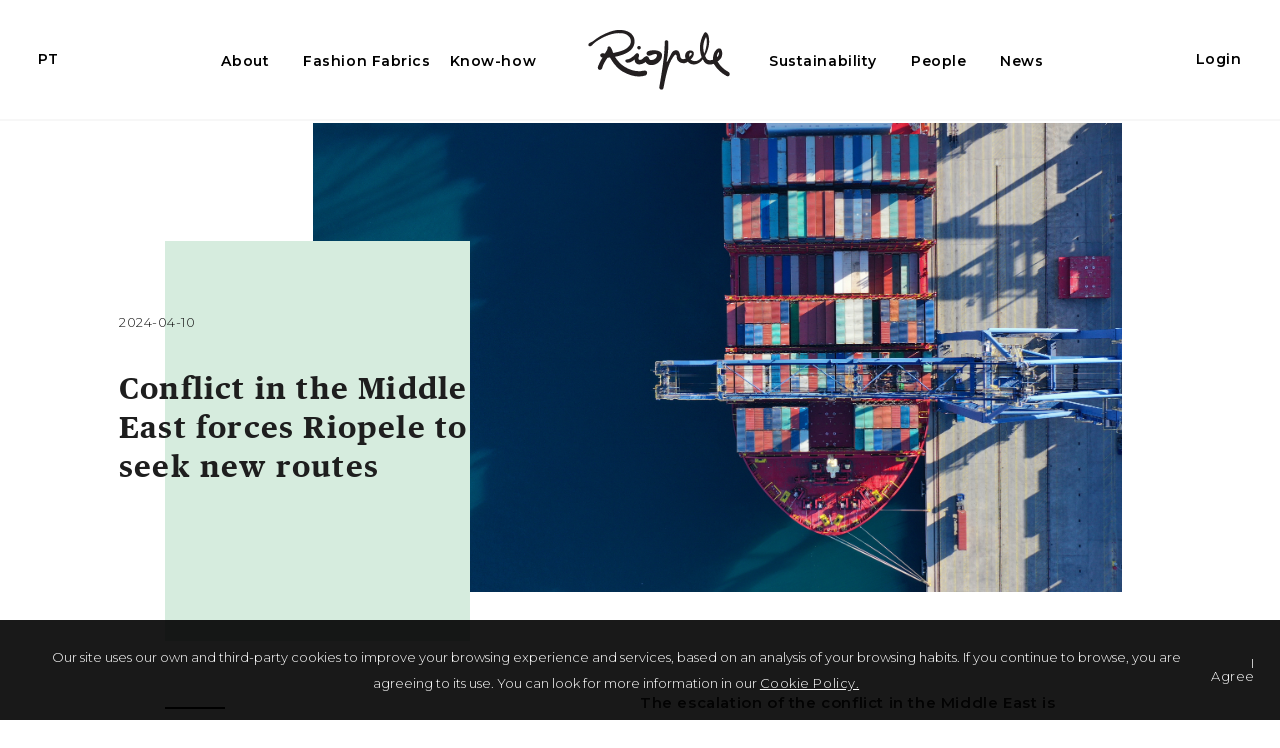

--- FILE ---
content_type: text/html; charset=UTF-8
request_url: https://www.riopele.pt/new?conflict-in-the-middle-east-forces-riopele-to-seek-new-routes
body_size: 25220
content:
<!doctype html>
<html lang="en" class='touch'>
<head>
	<!-- <base href="http://www.riopele.pt/" target="_self"> -->
	<meta content="text/html;charset=utf-8" http-equiv="Content-Type">
	<link rel="stylesheet" href="assets/libs/swiper.css">
	<link rel="stylesheet" href="assets/libs/slicknav.css">
	<link rel="stylesheet" href="assets/libs/lity.min.css">
	<link rel="stylesheet" href="assets/css/main.css">
	
	<title>Riopele - New</title>

	<meta property="og:title" content="Riopele" />
	<meta property="og:description" content="Riopele" />
	<meta property="og:image" content="" />

	<link rel="shortcut icon" type="image/png" href="assets/img/favicon.png"/>

	<meta name="description" 		content="Fundada em 1927, a Riopele é uma das mais antigas empresas têxteis portuguesas e uma referência internacional na criação e na produção de tecidos para coleções de moda e de vestuário." />
	<meta name="keywords" 			content="" />
	<meta name="title" 				content="Riopele" />

	<meta name="viewport" content="initial-scale=0.8,maximum-scale=0.8,user-scalable=no" >

    <script src="assets/libs/jquery.min.js"></script>
    <script src="assets/libs/jquery-ui.min.js"></script>
    <script src="assets/libs/jquery.form.js"></script>

    <link rel="stylesheet" href="assets/photoswipe/photoswipe.css">
    <link rel="stylesheet" href="assets/photoswipe/default-skin/default-skin.css">
    <script src="assets/photoswipe/photoswipe.min.js"></script>
    <script src="assets/photoswipe/photoswipe-ui-default.min.js"></script>

	<script src='https://www.google.com/recaptcha/api.js?hl=en'></script>
	
	<script async src="https://www.googletagmanager.com/gtag/js?id=G-ZK286S54HM"></script>
	
</head>
<body id="page_noticia">



			<div id="pesquisaWrap">
				<div id="pesquisaFormBox">
					<div id="pesquisaCloseX"><p style="transform: rotate(45deg); font-size:50px; font-weight:300;">+</p></div>
					<form action="search" method="POST">
						<label for="searchForm">Type to search</label>
						<input id="searchForm" type="text" name="search_terms">
					</form>
				</div>
				<div id="pesquisaClose"></div>
			</div>




	<header>
		<div id="blackBox">
			<div id="alignMenutoContent">


<!--JO NEW menuDesktop : ini -->
<link rel="stylesheet" href="assets/css/custom.css">
				<div id="menuDesktop">
					<div class="part2">
						<ul>
							<li class="temSubMenu " style="padding-left: 0;"><a>About</a>
								<div class="submenu" id="submenu1">
									<div>
										<div class="submenuPart1">
											<h5>About Riopele</h5>
										</div><!--
									 --><div class="submenuPart2">
											<ul>
												<li ><a href="who-we-are">Who we are</a></li>
												<li ><a href="history">History</a></li>
												<li ><a href="vision-mission-values">Vision, Mission and Values</a></li>
												<li ><a href="ethics-and-conduct">Ethics and Conduct</a></li>
												<li ><a href="facilities">Facilities and Production Capacity</a></li>
												<li ><a href="policy">Riopele Policy</a></li>
											</ul>
										</div><!--
									 --><div class="submenuPart3">
											<img src="assets/upl/files/submenu1n.jpg">
										</div>
									</div>
								</div>
							</li>
							<li class="temSubMenu " style="padding-right: 0;"><a>Fashion Fabrics</a>
								<div class="submenu" id="submenu2">
									<div>
										<div class="submenuPart1">
											<h5>Fashion Fabrics</h5>
										</div><!--
									 --><div class="submenuPart2">
											<ul>
												<li ><a href="editorials">Editorials</a></li>
												<li ><a href="brands">Brands</a></li>
												<li ><a href="markets">Markets</a></li>
												<li ><a href="fairs">Fairs</a></li>
											</ul>
										</div><!--
									 --><div class="submenuPart3">
											<img src="assets/upl/files/submenu2nn.jpg">
										</div>
									</div>
								</div>
							</li>
							<li ><a href="know-how-en">Know-how</a></li>
							<li style="margin-left: 15px;"><div class="logoMenu"><a href="."><img src="assets/img/logo_black.svg"></a></div></li> 
							<li class="temSubMenu "><a>Sustainability</a>
								<div class="submenu" id="submenu3">
									<div>
										<div class="submenuPart1">
											<h5>Sustainability</h5>
										</div><!--
									 --><div class="submenuPart2">
											<ul>
												<li ><a href="highlights">Highlights</a></li>
												<li ><a href="commitment">Commitment</a></li>
												<li ><a href="environment">Environment</a></li>
												<li ><a href="key-pilars">Key Pilars</a></li>
												<li ><a href="products">Products</a></li>
																								<li ><a href="suppliers">Suppliers</a></li>
												<li ><a href="community">Community</a></li>
											</ul>
										</div><!--
									 --><div class="submenuPart3">
											<a href="https://vimeo.com/468573637/3223317258" data-lity class=""><img src="assets/upl/files/submenu3nn.jpg"></a>
										</div>
									</div>
								</div>
							</li>
							<li><a href="people">People</a></li>
							<li><a href="news">News</a></li>
							
														<li class='floatL1'><a href="noticia">PT</a></li>
							<li class='floatR1'><a class="aLoginMenu" href="https://riopeledigital.pt/login">Login</a></li>
						</ul>
						
					</div>
				</div>
<!--JO NEW menuDesktop : fim -->

				<div id="menuMobile">
					<ul id="menuMobileUl">
						<li><a href="en">Home</a></li>
						<li>About							<ul>
								<li><a href="who-we-are">Who we are</a></li>
								<li><a href="history">History</a></li>
								<li><a href="vision-mission-values">Vision, Mission and Values</a></li>
								<li><a href="ethics-and-conduct">Ethics and Conduct</a></li>
								<li><a href="facilities">Facilities and Production Capacity</a></li>
								<!-- <li><a href="financial-results">Financial Results</a></li> -->
								<li><a href="policy">Riopele Policy</a></li>
							</ul>
						</li>
						<li>Fashion Fabrics							<ul>
								<li><a href="editorials">Editorials</a></li>
								<li><a href="brands">Brands</a></li>
								<li><a href="markets">Markets</a></li>
								<li><a href="fairs">Fairs</a></li>
							</ul>
						</li>
						<li><a href="know-how-en">Know-how</a></li>
						<li><a>Sustainability</a>
							<ul>
								<li><a href="highlights">Highlights</a></li>
								<li><a href="commitment">Commitment</a></li>
								<li><a href="environment">Environment</a></li>
								<li><a href="products">Products</a></li>
																<li><a href="suppliers">Suppliers</a></li>
								<li><a href="community">Community</a></li>
							</ul>
						</li>
						
						<li><a href="people">People</a></li>
						<li><a href="news">News</a></li>
						
						<li>Contacts							<ul>
								<li><a href="contacts">Contacts</a></li>
								<li><a href="markets">Markets</a></li>
							</ul>
						</li>
						
												
						<li>&nbsp;</li>
						<li><a href="https://riopeledigital.pt/login">LOGIN</a></li> 
						<li><a href="noticia?conflict-in-the-middle-east-forces-riopele-to-seek-new-routes">PT</a></li>
					</ul>
				</div>



			</div>
		</div>
	</header>

















	<div id="contentWrapper">
	<div class="abaixoDoHeader2"></div>


	<div class="width1090 sectionBanner bannerType3-A-verde">
		<div class="partLeft">
			<div>
				<div>
					<h3 class="mont1">2024-04-10</h2>
					<h1 class="publ3">Conflict in the Middle East forces Riopele to seek new routes</h1>
				</div>
			</div>
		</div><!--
		 --><div class="partRight"><div style="background-image:url(assets/upl/files/barco-240424171040.jpeg);"></div></div>
	</div>



	<div class="width950 section1">


		<div class="partLeft">
			<hr>

			<p class="mont1">back to <a href="news">news</a></p>
		</div><!--

		 --><div class="partRight"><p><strong>The escalation of the conflict in the Middle East is affecting the activity of exporting companies. In the case of Riopele, which exports over 90% of its production to 50 markets, the entire logistics system has been reassessed, requiring a search for new maritime routes, prioritising the Cape of Good Hope over the Suez Canal.</strong></p>
<p>Paulo Oliveira, Director of Riopele's Procurement Department, acknowledges that &lsquo;the war between Israel and Hamas, followed by attacks on ships in the Suez Canal by the Houthi group, led major shipping companies to divert their normal route through the Red Sea to southern Africa, via the Cape of Good Hope,&rsquo; resulting in a direct increase in freight and transit time.</p>
<p>Additionally, Paulo Oliveira noted that &lsquo;the bad weather and sea disruptions in the first quarter of this year led to the closure of some maritime ports. This circumstance forced ships destined for Sines to be rerouted to other ports like Le Havre.&rsquo; As a result, &lsquo;Riopele is facing a new reality,&rsquo; with container transportation from Asia now taking 60 days instead of the usual 45.</p>
<p>&lsquo;Since we cannot directly influence maritime routes, what we have done is inform our partners of all the procedures,&rsquo; emphasised Paulo Oliveira. Additionally, Riopele has prioritised two reputable shipping companies, but &lsquo;is naturally attentive to new developments.&rsquo;</p>
<p>But Riopele's export activity was already being affected. &lsquo;Since the beginning of the war in Ukraine, the transportation of goods to Eastern countries has decreased substantially,&rsquo; stated Miguel Teles, Riopele's Logistics Director. In terms of imports, &lsquo;the transit time for raw materials has increased considerably, forcing us to rethink our procurement strategy by anticipating purchasing plans to minimise potential risks.&rsquo;</p>
<h3>&nbsp;</h3></div>
	</div>


	<div class="width950 section2">

		<div class="swiper-container hideMe">
		    <div class="swiper-wrapper">

				<div style="background-image:url('assets/upl/multi/IMG_3141.JPG')" class="swiper-slide"></div>

		    </div>
		    <!-- <div class="swiper-pagination"></div> -->
		</div>
	</div>




	<div class="width950 section3">
		<div class="partRight"><h3>Investment in a logistics centre</h3>
<p>Throughout its 97-year history, Riopele has been constantly challenged to seek new logistical solutions and innovate in process execution. &lsquo;The construction of a new Logistics Hub in 2021 brought all our logistics operations under one roof, maximising team and resource productivity, while streamlining work routines and resources,&rsquo; emphasised Miguel Teles, Riopele's Logistics Director. This upgrade &lsquo;enhanced our storage conditions for the main materials used in fabric manufacturing, centralised stocks, and their organization, taking on transport management internally, selecting partners who ensure fast and reliable deliveries.&rsquo;</p>
<p>The new logistics unit at Riopele operates across the entire value chain, ensuring all inbound operations (receiving all resources necessary for production), outbound operations (shipping of finished products), and supplying production units.</p>
<p>With the implementation of the integrated SAP R3 management system, we have improved the planning process by using tools such as MRP, ATP, and capacity management, thereby increasing the on-time delivery rate. Stock management, warehouse operations, sales, and distribution processes have also become more efficient and systematised. By outlining key performance indicators (KPIs) we are able to closely monitor performance in various areas, enabling timely decision-making when necessary.</p></div>
	</div>




	</div>












	<footer>
		<div>
			<div class="partTop">
				<div class="part1">
					<h3>Fabric Makers</h3>
									</div><!--
			 --><div class="part2">
					<div class="partLeft">
						<h4>Work at Riopele</h4>
						<ul>
							<li><a href="people">People</a></li>
							<!--<li><a href="horizontes_en">Horizontes</a></li>-->
							<li><a href="careers">Careers</a></li>
							<li><a href="contacts">Contacts</a></li>
							<!--<li>&nbsp; </li>-->
						</ul>
					</div><!--
				 --><div class="partRight">
				 		<ul>
				 			<li><a href="media-en">Media</a></li>
				 			<li><a href="news">News</a></li>
				 			<li><a href="the-loom-en">The Loom</a></li>
				 			<li><a href="support-request">Requests</a></li>
				 							 		</ul>
					</div>
				</div><!--
			 --><div class="part3">
					
								 							<a style="font-size: 13px; font-family: 'Montserrat', sans-serif; font-weight: 600; border-bottom: 2px solid #1e1e1e;" href="newsletter-en">Subscribe to our newsletter</a>

					    						
										
					<!-- DSI 20171213 : ini -->
					<style type="text/css">
						footer>div>.partTop>div { padding-bottom: 15px; }
						@media handheld, only screen and (max-width: 960px) { #logo_fundos { max-width: 100%!important;} }
						#lnk-conf:hover { border-bottom: 1px solid #1e1e1e; }
					</style>
					<div style="padding-top:20px; width:100%;">
						<a id="lnk-conf" style="font-size: 13px; font-family: 'Montserrat', sans-serif; font-weight: 600;" href="projetos">Projetos Cofinanciados</a></li>
						<!--<a style="max-width:100%;" href="projetos"><img id="logo_fundos" src="assets/img/logo_fundos_3.png" style="max-width:initial; max-width:100%;" /></a>-->
						
					</div>
					<!-- DSI 20171213 : fim -->




				</div>
			</div>
			
			<style>
			@media handheld, only screen and (max-width: 960px) {
				footer>div>.partBottom>.part2 { width:33.3%; vertical-align: top; }
				footer>div>.partBottom>.part3 { width:66.6%; padding-right:5%; }
			}
			@media handheld, only screen and (min-width: 961px) {
				footer>div>.partBottom>.part2 { width:17%; vertical-align: unset; }
				footer>div>.partBottom>.part3 { width:66.6%; padding-right:0; text-align: right; }
			}
			footer>div>.partBottom>.part3 > span { font-size: 12px; font-family: 'Montserrat', sans-serif; font-weight: 300; margin-left: 40px;}
			footer>div>.partBottom>.part3 > a { margin-left: 40px; } 
			@media handheld, only screen and (max-width: 960px) {
				footer>div>.partBottom>.part3 { width:100%; display:flex; flex-direction: column; }
				footer>div>.partBottom>.part3 > a { margin-left: 0; line-height: 25px; text-decoration: underline;} 
				footer>div>.partBottom>.part3 > span { margin-left: 0; margin-top:10px; }
			}
			</style>
			<div class="partBottom">
				<div class="part1">
										<a target="_blank" href="https://www.linkedin.com/company/riopele"><img src="assets/img/ic-linkedin.svg"></a>
					<a target="_blank" href="https://www.instagram.com/riopele.pt/"><img src="assets/img/ic-instagram.svg"></a>
										<a target="_blank" href="https://www.youtube.com/channel/UCf2JdtmzlEc2fVVTXdXe2Nw"><img src="assets/img/ic-youtube.svg"></a>
				</div><!--
			 --><div class="part3">
					<a href="whistleblowing-channel"> Whistleblowing channel</a>
			 		<a href="privacy-policy">Privacy Policy</a>
					<span>© 2026 Riopele</span>
				</div>
			</div>
		</div>
	</footer>

	
			
		<style>
		.mt-cookie-consent-bar { font-size: 13px; font-family: 'Montserrat', sans-serif; font-weight: 300; position: fixed; bottom: 0; z-index: 10101; padding: 10px 25px; width: 100%; background: rgba(0, 0, 0, 0.9); color: #ffffff; left: 0; right: 0; } 
		.mt-cookie-consent-bar .mt-cookie-consent-bar-holder { display: table; width: 100%; }
		.mt-cookie-consent-bar .mt-cookie-consent-bar-holder .mt-cookie-consent-bar-content { text-align: center; max-width: 80rem; padding-top: 14px; padding-bottom: 14px; font-size: 13px; margin: 0 auto; text-align: center; line-height: 2; vertical-align: middle; } 
		.mt-cookie-consent-bar .mt-cookie-consent-bar-holder .mt-cookie-consent-bar-action { display: table-cell; text-align: right; vertical-align: middle; }
		.cookie-link { text-decoration: underline; }
		</style>
		<div class="mt-cookie-consent-bar mt-cookie-consent-bar-light">
			<div class="mt-cookie-consent-bar-holder">
				<div class="mt-cookie-consent-bar-content"> 
					Our site uses our own and third-party cookies to improve your browsing experience and services, based on an analysis of your browsing habits.
							   If you continue to browse, you are agreeing to its use.
							   You can look for more information in our <a class='cookie-link' href='/cookie-policy'>Cookie Policy.</a>				</div>
				<div class="mt-cookie-consent-bar-action">
					<a class="mt-cookie-consent-btn btn btn-circle btn-success">I Agree</a>
				</div>
			</div>
		</div>
		
	


<!--OLD <div id="arrowGoUp"><img src="assets/img/arrowgoup.png"></div> -->
<style>
#arrowGoUp { right: 60px!important; bottom: 60px!important; }
.svg-icon-gotop { transform: rotate(180deg); font-size: 1.5rem; line-height: 1; display: inline-block; color: #838889; border: 1px solid; width: 40px; height: 40px; text-align: center; line-height: 42px; transition: color 0.4s, background 0.4s; }
.svg-icon-gotop:hover { color: #fff; border-color: #161619; background: #161619; }
.svg-icon-gotop svg { vertical-align: -0.125em; width: 1em; height: 1em; fill: currentColor; display: inline-block; }
</style>
<div id="arrowGoUp">
	<span class="svg-icon-gotop"><svg role="img"> <use href="assets/img/svg-icons.svg#arrow-down" xlink:href="assets/img/svg-icons.svg#arrow-down"></use> </svg></span> 
</div>


    <!-- jquery -->
    <script src="assets/libs/jquery.easing.1.3.js"></script>
    <script src="assets/libs/jquery.easing.compatibility.js"></script>
    <script src="assets/libs/jquery.browser.js"></script>
    <script src="assets/libs/swiper.min.js"></script>
    <script src="assets/libs/jquery.transit.min.js"></script>
    <script src="assets/libs/jquery.slicknav.js?v=11"></script>
    <script src="assets/libs/lity.min.js"></script>
	<script src="assets/libs/jquery.animateSprite.min.js"></script>
    <script src="assets/libs/jquery.animateSprite.min.js"></script>
    <script src="assets/cookie-bar/jquery.cookieBar.min.js"></script>


			<script src="testes_dsi/taggd.js"></script>
		
		<script>
		var CookieConsent = function () {
			$('.mt-cookie-consent-bar').cookieBar({ 
				closeButton : '.mt-cookie-consent-btn' 
			});
		};
		CookieConsent();
		</script>
		
   	<!-- others -->
    <script src="assets/js/scripts.js"></script>



	<script>




// REFRESH QUANDO MUDA DE TYPO DE DISPLAY

		// $(document).ready(function() {
		// 	var displayType = {};
		// 	var windowWidth = $(window).width();
		// 	if(windowWidth>959){
		// 		displayType.displayType = "desktop";
		// 	}else{
		// 		displayType.displayType = "mobile";
		// 	}
		// 	$(window).resize( function(){
		// 		var windowWidth = $(window).width();
		// 		if(windowWidth>959){
		// 			if(displayType.displayType == 'mobile'){
		// 				location.reload();
		// 			}
		// 		}else{
		// 			if(displayType.displayType == 'desktop'){
		// 				location.reload();
		// 			}
		// 		}
		// 	});
		// });



		$(window).bind("pageshow", function(event) {
		  if (event.originalEvent.persisted) {
		    window.location.reload()
		  }
		});


// MENU
		$("#menuDesktop .part2 li.temSubMenu").mouseenter(function() {
			$(this).children('.submenu').transition({
				opacity: 1
			});
		}).mouseleave(function() {
			$(this).children('.submenu').transition({
				opacity: 0
			});
		});


		$('#menuMobileUl').slicknav({
			label: '',
			duration: 300,
			'easingOpen': 'swing',
			'easingClose': 'swing'
		});



// QUANDO ENTRA A PAGINA
		$(document).ready(function() {

			$( "#contentWrapper" ).css({
				y: -100
			});
			$( "#contentWrapper" ).transition({
				opacity: 1,
				y: 0,
				duration: 800,
				easing: 'ease'
			});

		});






// SUBMIT NEWSLETTER

// formSubscribeNewsletter
// formSubscribeNewsletterSubmit

		/*JO20231020 ini
		$(document).ready(function() {
		    $('#formSubscribeNewsletter').ajaxForm( { beforeSubmit: validateNewsletter } );
		});
		

		function validateNewsletter(formData, jqForm, options) {
			 var emailValue = $('input[name=form_email]').fieldValue();
		    if ( !validateEmail(emailValue[0]) ) {
		        alert('Insert valid email');
		        return false;
		    }
						
		    $('#formSubscribeNewsletter').fadeOut(function(){
				$('#formSubscribeNewsletterThanks').slideDown();
		    });

		}


		(function() {
		    $('#formSubscribeNewsletter > input[type="text"]').keyup(function() {
		        var emailValido = false;
				if ( validateEmail($(this).val()) ){
					emailValido = true;
				}
		        if (!emailValido) {
		            $('#formSubscribeNewsletterSubmit').attr('disabled', 'disabled');
		        } else {
		            $('#formSubscribeNewsletterSubmit').removeAttr('disabled');
		        }
		    });
		})()
		JO20231020 fim */




		$('#arrowGoUp').on('click', function(){
			$("html, body").stop().animate({scrollTop:0}, 400);
		})





// SCROLL
		$(window).scroll( function(){


			var quantoScroll = $(window).scrollTop();
			if(quantoScroll > 200){
				$('#arrowGoUp').fadeIn();
			}else{
				$('#arrowGoUp').fadeOut();
			}

// PARALLAX
			var windowWidth = $(window).width();
			if(windowWidth>959){
			    var scrolled = $(window).scrollTop();

			    $('div[class*=bannerType3] .partLeft').css({
			    	'position': 'relative',
			    	'top': -(scrolled * 0.3) + 'px'
			    });
			    $('div[class*=bannerType3] .partLeft div div h1, div[class*=bannerType3] .partLeft div div h2, div[class*=bannerType3] .partLeft div div h3').css({
			    	'position': 'relative',
			    	'top': (scrolled * 0.4) + 'px'
			    });

				$('.parallax').each(function(){
					var esteSpeed = $(this).attr('data-speed');
					$(this).css({
						'position': 'relative',
						'top': -(scrolled * esteSpeed) + 'px'
					});
				});
			}


// HIDE ME
			$('.hideMe').each( function(i){

				var hideDelay = $(this).data('hidedelay');
				if(!hideDelay){
					hideDelay = '0';
				}
				var hideTime = $(this).data('hidetime');
				if(!hideTime){
					hideTime = '350';
				}
				var bottom_of_object = $(this).offset().top + 150;
				var bottom_of_window = $(window).scrollTop() + $(window).height();
				if( bottom_of_window > bottom_of_object ){

					$(this).transition({
						opacity: 1,
						y: 0,
						duration: hideTime,
						easing: 'ease',
						delay: hideDelay
					});

				}
			});



		});
		setTimeout(function(){ $(window).scroll(); }, 500);









// CLICK LINKS
		$("body").on('click', 'a, .sLink', function() {
			var isThisLity = $(this).attr('data-lity');
			if( typeof isThisLity !== typeof undefined && isThisLity !== false ){
			}else if( $(this).hasClass('linkNormal') ){
			}else{

				event.preventDefault();
				var urlString = $(this).attr('href');
				var pat = /^https?:\/\//i;
				var windowWidth = $(window).width();
				if(windowWidth>959){
					if(urlString && urlString!=='#'){
						if (!pat.test(urlString)){
							$( "#contentWrapper, footer" ).animate({
								opacity: 0,
								'padding-top': "100px"
							}, {
								duration: 200,
								specialEasing: {
									opacity: "linear",
									'margin-top': "easeOutBounce"
								},
								complete: function() {
									window.location.href = urlString;
								}
							});
						}else{
							window.open(urlString);
						}
					}
				}else{
					if(urlString && urlString!=='#'){
						if(!pat.test(urlString)){
							window.location.href = urlString;
						}else{
							window.open(urlString);
						}
					}
				}
			}
		});


		$('#searchButton').on('click', function(){
			$('#pesquisaWrap').show(1, function(){
				$('#pesquisaFormBox').slideDown(300, function(){
					$('#pesquisaFormBox input').focus();
				});
			});
		});
		$('#pesquisaClose, #pesquisaCloseX').on('click', function(){
			$('#pesquisaFormBox').slideUp(300, function(){
				$('#pesquisaWrap').hide(1);
			});
		});

	</script>


<script>
    var swiper = new Swiper('.swiper-container', {
        grabCursor: true,
        centeredSlides: true,
        slidesPerView: 1,
        loop: true,
        prevButton: '.botao-prev',
        nextButton: '.botao-next'
    });

</script>





	<script>
		/*OLD:20241002: ini
		// GOOGLE ANALYTICS
		(function(i,s,o,g,r,a,m){i['GoogleAnalyticsObject']=r;i[r]=i[r]||function(){
		(i[r].q=i[r].q||[]).push(arguments)},i[r].l=1*new Date();a=s.createElement(o),
		m=s.getElementsByTagName(o)[0];a.async=1;a.src=g;m.parentNode.insertBefore(a,m)
		})(window,document,'script','//www.google-analytics.com/analytics.js','ga');

		ga('create', 'UA-87980374-1', 'auto');
		ga('send', 'pageview');
		OLD:20241002: fim*/
		
		/*NEW:20241002: ini */
		window.dataLayer = window.dataLayer || [];
		function gtag(){dataLayer.push(arguments);}
		gtag('js', new Date());

		gtag('config', 'G-ZK286S54HM');
		/*NEW:20241002: ini */
		
		// E-GOI
		/*
		if(window._mtmReady){ 
			console.error('Connected sites script already loaded. You might have it dupplicated.'); 
		} else { 
			window._mtmReady=true; 
			var _mtm = window._mtm = window._mtm || [];
			_mtm.push({'mtm.startTime': (new Date().getTime()), 'event': 'mtm.Start'});
			var d=document, g=d.createElement('script'), s=d.getElementsByTagName('script')[0];
			g.async=true; g.src='https://egoi.site/1641887_riopele.pt.js'; 
			s.parentNode.insertBefore(g,s);
		} */
	</script>
	
	
	
	
</body>
</html>


--- FILE ---
content_type: text/css
request_url: https://www.riopele.pt/assets/libs/slicknav.css
body_size: 3363
content:
/*!
 * SlickNav Responsive Mobile Menu v1.0.10
 * (c) 2016 Josh Cope
 * licensed under MIT
 */
.slicknav_btn {
  position: relative;
  display: block;
  vertical-align: middle;
  /* JO float: right; */
  float: left;
  padding: 25px 30px;
  line-height: 1.125em;
  cursor: pointer; }
  .slicknav_btn .slicknav_icon-bar + .slicknav_icon-bar {
    margin-top: 0.4em; }

.slicknav_menu {
	position:fixed;
	width:100%;
  *zoom: 1; }
  .slicknav_menu .slicknav_menutxt {
    display: block;
    line-height: 1.188em;
    float: left; }
  .slicknav_menu .slicknav_icon {
    float: left;
    width: 2em;
    height: 1.3em;
    margin:0; }
    .slicknav_menu .slicknav_icon:before {
      background: transparent;
      width: 1.125em;
      height: 1.5em;
      display: block;
      content: "";
      position: absolute; }
  .slicknav_menu .slicknav_no-text {
    margin: 0; }
  .slicknav_menu .slicknav_icon-bar {
    display: block;
    width: 1.8em;
    height: 0.15em;
    -webkit-border-radius: 1px;
    -moz-border-radius: 1px;
    border-radius: 1px;
}
  .slicknav_menu:before {
    content: " ";
    display: table; }
  .slicknav_menu:after {
    content: " ";
    display: table;
    clear: both; }

.slicknav_nav {
  clear: both; }
  .slicknav_nav ul {
    display: block; }
  .slicknav_nav li {
    display: block; }
  .slicknav_nav .slicknav_arrow {
    font-size: 14px;
    margin-left:20px;
    vertical-align:middle;
 }
  .slicknav_nav .slicknav_item {
    cursor: pointer; }
    .slicknav_nav .slicknav_item a {
      display: inline; }
  .slicknav_nav .slicknav_row {
    display: block; }
  .slicknav_nav a {
    display: block; }
  .slicknav_nav .slicknav_parent-link a {
    display: inline; }

.slicknav_brand {
  float: left; }

.slicknav_menu {
  font-size: 20px;
  box-sizing: border-box;
  background-color: black;
  /*background-image: url("../img/logo_white.png");*/
  background-size: 110px;
  background-position: 30px 16px;
  background-repeat: no-repeat;

 }
  .slicknav_menu * {
    box-sizing: border-box; }
  .slicknav_menu .slicknav_icon-bar {
    background-color: #fff; }

.slicknav_btn {
  text-decoration: none;
}

.slicknav_nav {
	height:100vh;
  color: #fff;
  margin: 0;
  padding: 40px 30px;
  font-size: 20px;
  list-style: none;
  overflow: hidden; }
  .slicknav_nav ul {
    list-style: none;
    overflow: hidden;
    padding: 0;
    margin: 0 0 0 20px; }

  .slicknav_nav a {
    padding: 5px 10px;
    margin: 2px 5px;
    text-decoration: none;
    color: #fff; }


  .slicknav_nav .slicknav_txtnode {
    margin-left: 15px; }
  .slicknav_nav .slicknav_item a {
    padding: 0;
    margin: 0; }
  .slicknav_nav .slicknav_parent-link a {
    padding: 0;
    margin: 0; }





.slicknav_nav>li 		{ margin-top:30px !important; }
/*DSI #logoMenuMobile  		{ position:absolute; top:15px; left:32px; width:110px; } */
/* DSI NEW */
.slicknav_nav>li>ul>li { margin-top:20px !important; }
#logoMenuMobile  		{ width:55px; }
.slicknav_menu .cols-menu { display: flex; }
.slicknav_menu .cols-menu .col25 { width: 25%; }
.slicknav_menu .cols-menu .col50 { width: 50%; }
.slicknav_menu .cols-menu .logo-c { text-align: center; padding-top:15px;  }
.slicknav_menu .cols-menu .login-rd { color: #fff; float: right; padding-right: 30px; padding-top: 28px; font-family: 'Montserrat', sans-serif; font-weight: 600; font-size: 17px; }  

--- FILE ---
content_type: text/css
request_url: https://www.riopele.pt/assets/css/main.css
body_size: 210836
content:
@import url('reset.css');
@import url('fonts.css');
@import url('animations.css');
/*@import url('https://fonts.googleapis.com/css?family=Montserrat:300,400,600');*/
@import url('https://fonts.googleapis.com/css?family=Montserrat:300,300i,400,400i,600,600i');

html { height:100%; width:100%; }
body { height:100%; width:100%; position:relative; }



h1,h2,h3,h4,h5,p,li,label,input,textarea,a,.label 	{ font-family:'Montserrat', sans-serif; font-weight:400; color:#1e1e1e; letter-spacing:0.04em; }

a 								{ color:inherit; font-family:inherit; font-weight:inherit; cursor:pointer; }
p>a 							{ font-weight:600; transition:opacity .3s ease-in-out; }
p>a:hover 						{ opacity:.6; }
a, a h2, a h3, a h4, a h5								{ transition:color .3s ease-in-out; }
a img													{ transition:opacity .3s ease-in-out; }
sub { font-size:60%; position:relative; bottom:-2px; }

img 		{ max-width:100%; }

.mont1 							{ font-family:'Montserrat', sans-serif; font-weight:300; }
.mont2 							{ font-family:'Montserrat', sans-serif; font-weight:400; }
.mont3 			 				{ font-family:'Montserrat', sans-serif; font-weight:600; }
*[class^="mont"] > b,
*[class^="mont"] > strong 		{ font-family:'Montserrat', sans-serif; font-weight:600; }

.publ1 							{ font-family:'publico_light', sans-serif; }
.publ2 							{ font-family:'publico_roman', sans-serif; }
.publ3 				 			{ font-family:'publico_bold', sans-serif; }
*[class^="publ"] > b,
*[class^="publ"] > strong 		{ font-family:'publico_bold', sans-serif; }

.gilr 							{ font-family:'gilroyextrabold', sans-serif; }

i, em { font-style: italic; }

input[type="button"],
input[type="submit"],
input[type="file"] { cursor:pointer; }


.width1500 						{ width:100%; max-width:1500px; margin:0 auto; }
.width1300 						{ width:100%; max-width:1300px; margin:0 auto; }
.width1250 						{ width:96%; max-width:1250px; margin:0 auto; }
.width1250 > .width1090 			{ width:94%; max-width:1090px; margin:0 auto; }
.width1090 						{ width:90%; max-width:1090px; margin:0 auto; }
.width950 						{ width:90%; max-width:950px; margin:0 auto; }
.width720 						{ width:90%; max-width:720px; margin:0 auto; }

.space100px 					{ width:100%; height:100px; }
.space50px 						{ width:100%; height:50px; }



/*----------------------------*/
/*-----------HEADER-----------*/
/*----------------------------*/
header 					{ position:fixed; top:0; width:100%; z-index:90; }
header #blackBox 			{ background-color:black; max-width:1300px; width:100%; margin:0 auto; position:relative; }
header #alignMenutoContent 		{ /*width:90%;*/ width:100%; max-width:1090px; margin:0 auto; }

header #menuMobile 					{ display:none !important; }



#menuMobile 							{ display:none; }
#menuMobile>.partTop 						{  }
#menuMobile>.partTop>div 						{ padding:10px 0; }
#menuMobile>.partTop>.partLeft 					{ display:inline-block; width:50%; text-align:left; display:inline-block; vertical-align:middle; }
#menuMobile>.partTop>.partLeft a					{ width:110px; }
#menuMobile>.partTop>.partLeft a img					{ width:110px; }
#menuMobile>.partTop>.partRight 				{ width:50%; text-align:right; display:inline-block; vertical-align:middle; }
#menuMobile>.partTop>.partRight #botaoAbreMenu 		{ width:20px; height:20px; display:inline-block; }

#menuMobile>.partBottom 						{ position:absolute; }

.slicknav_menu				{ z-index:999; }


				/*--- DESKTOP (all) ---*/
				@media (min-width:961px) {
					.slicknav_menu				{ display:none; }
					.abaixoDoHeader 			{ height:69px; }
					.abaixoDoHeader2 			{ height:100px; }
					.abaixoDoHeader3 			{ height:150px; }

					header #menuDesktop 				{ z-index:97; }
					header #menuDesktop > div				{ display:inline-block; vertical-align:middle; padding:10px 0; }

					header #menuDesktop .part1 				{ width:110px; }
					header #menuDesktop .part1 a 				{ display:block; }
					header #menuDesktop .part1 a img 				{ width:100%; position:relative; top:6px; }

					header #menuDesktop .part2 				{ width:calc(100% - 220px); }
					header #menuDesktop .part2>ul 				{ padding:0 5%; position:relative; text-align:center; }
					header #menuDesktop .part2>ul>li				{ display:inline-block; vertical-align:top; font-family:'Montserrat', sans-serif; font-weight:600; font-size:14px; }
					
					header #menuDesktop .part2>ul>li>a					{ color:inherit; font:inherit; padding:17px 10px; margin:0 5px; }

					header #menuDesktop .part2 .submenu 				{ z-index:98; opacity:0; display:none; width:94%; margin-left:3%; position:absolute; /*left:-30px;*/ left:0; top:32px;  }
					header #menuDesktop .part2 #submenu1 				{  }
					header #menuDesktop .part2 #submenu2 				{  }
					header #menuDesktop .part2 #submenu3 				{  }
					header #menuDesktop .part2 .submenu>div 				{ padding:33px 45px; margin-top:40px; background-color:white; box-shadow: 0 10px 15px rgba(0,0,0,.03); }
					header #menuDesktop .part2 .submenu>div>div 				{ display:inline-block; vertical-align:top; }
					header #menuDesktop .part2 .submenu>div>.submenuPart1 		{ width:38%; text-align:left; padding:20px 0; }
					header #menuDesktop .part2 .submenu>div>.submenuPart1 h5 		{ font-family:'Montserrat', sans-serif; font-weight:600; }
					header #menuDesktop .part2 .submenu>div>.submenuPart2 		{ width:38%; text-align:left; }
					header #menuDesktop .part2 .submenu>div>.submenuPart2 ul 	  { padding:20px 0; }
					header #menuDesktop .part2 .submenu>div>.submenuPart2 ul li		{ font-size:13px; font-family:'Montserrat', sans-serif; font-weight:300; margin-bottom:16px; }
					header #menuDesktop .part2 .submenu>div>.submenuPart2 ul li:nth-last-child(1) { margin-bottom:0; }
					header #menuDesktop .part2 .submenu>div>.submenuPart3 		{ width:24%; }
					header #menuDesktop .part2 .submenu>div>.submenuPart3 img 		{ width:100%; }

					/*ANIM ABRE O SUBMENU*/
					header #menuDesktop .part2>ul>li.temSubMenu > a								{ position:relative; }
					header #menuDesktop .part2>ul>li.temSubMenu > a > .barraActive 					{ opacity:0; height:3px; width:10%; z-index:99; background-color:black; position:absolute; top:91px; transition: opacity .25s ease-in-out, width .2s ease-in-out; }
					header #menuDesktop .part2>ul>li.temSubMenu:hover > a > .barraActive 			{ opacity:1; width:100%; }

					header #menuDesktop .part2 li.temSubMenu:hover .submenu 				{ /*opacity:1; left:0;*/ display:block; }

					header #menuDesktop .part3 				{ width:110px; text-align:right; }
					header #menuDesktop .part3 a 				{ color:white; font-family:'Montserrat', sans-serif; font-weight:600; font-size:14px; }
					header #menuDesktop .part3 .aLoginMenu { color: white; padding-right:10px; }
					header #menuDesktop .part3 .aLoginMenu:hover { color: #777; }
					
					/*ACTIVES*/
					header #menuDesktop .part2>ul>li								{ color:#777; }
					header #menuDesktop .part2>ul>li:hover,
					header #menuDesktop .part2>ul>li.active								{ color:white; }
					#page_home header #menuDesktop .part2>ul>li						{ color:white; }
					#page_home header #menuDesktop .part2>ul:hover>li					{ color:#777; }
					#page_home header #menuDesktop .part2>ul>li:hover					{ color:white; }

					header #menuDesktop .part2 .submenu>div>.submenuPart2 ul li.active		{ font-weight:600; }


					#searchButton { vertical-align:middle; width:20px; margin-left:20px; display:inline-block; }
					#searchButton img { width:100%; }

				}
					/*--- BIG DESKTOP ---*/
					@media handheld, only screen and (min-width:1200px) {
						header #menuDesktop .part2 .submenu>div>.submenuPart1 h5 		{ font-size:24px; }
					}
					/*--- MED DESKTOP / TABLET HORIZONTAL ---*/
					@media all and (max-width:1199px) and (min-width:961px) {
						header #menuDesktop .part2 .submenu>div>.submenuPart1 h5 		{ font-size:18px; }
					}
				/*--- MOBILE VERTICAL (all) ---*/
				@media handheld, only screen and (max-width:960px) {
					.abaixoDoHeader { height:76px; }
					.abaixoDoHeader2 			{ height:150px; }
					.abaixoDoHeader3			{ height:180px; }
					header #menuDesktop 	{ display:none !important; }
					header #menuMobile 		{  }
					#mudaLinguaMobile 			{ font-family:'Montserrat', sans-serif; font-weight:600; color:white; }
				}
					/*--- TABLET VERTICAL / MOBILE HORIZONTAL ---*/
					@media all and (max-width:960px) and (min-width:601px) {
					}
					/*--- MOBILE BIG ---*/
					@media all and (max-width:600px) {
					}








					/*SEARCH BOX*/
					#pesquisaWrap 	{ display:none; width:100%; height:100vh; position:absolute; top:0; left:0; z-index:99; }
					#pesquisaFormBox 		{ position:relative; display:none; padding:100px 10%; background-color:black; width:100%; max-width:1300px; margin:0 auto; }
					#pesquisaFormBox #pesquisaCloseX { position:absolute; top:28px; right:110px; cursor:pointer; }
					#pesquisaFormBox #pesquisaCloseX p { color:white; cursor:pointer; font-family:'Montserrat', sans-serif; font-weight:600; }
					#pesquisaFormBox label		{ display:block; color:rgb(125,125,125); font-family:'Montserrat', sans-serif; font-weight:300; font-size:13px; margin-bottom:20px; }
					#pesquisaFormBox input 		{ border:none; border-left:2px solid rgb(125,125,125); display:block; width:100%; color:white; padding:5px 10px; background-color:transparent; font-size:50px; font-family:'publico_light', sans-serif;  }
					#pesquisaFormBox input:focus { outline-width: 0; outline: none; }
					#pesquisaClose 			{ height:100vh; width:100%;  position:absolute; }







div.bannerType3-A-beje .partLeft > div > div,
div.bannerType3-B-beje .partLeft > div > div 		{ background-color:#ede7d8; }
div.bannerType3-A-azul .partLeft > div > div,
div.bannerType3-B-azul .partLeft > div > div 		{ background-color:#ebf4f3; }
div.bannerType3-A-rosa .partLeft > div > div,
div.bannerType3-B-rosa .partLeft > div > div 		{ background-color:#fcebe0; }
div.bannerType3-A-laranja .partLeft > div > div,
div.bannerType3-B-laranja .partLeft > div > div 	{ background-color:#eda94a; }
div.bannerType3-A-cinza .partLeft > div > div,
div.bannerType3-B-cinza .partLeft > div > div 		{ background-color:#ededed; }
div.bannerType3-A-cast .partLeft > div > div,
div.bannerType3-B-cast .partLeft > div > div 		{ background-color:#e5e1ca; }
div.bannerType3-A-verde .partLeft > div > div,
div.bannerType3-B-verde .partLeft > div > div 		{ background-color:#d6ecde; }


	div[class*="bannerType3"]									{  }

	div[class*="bannerType3"] .partLeft								{ width:20%; display:inline-block; vertical-align:top; z-index:3; position:relative; }
	div[class*="bannerType3"] .partLeft > div							{  }
	div[class*="bannerType3-A"] .partLeft > div							{  }
	div[class*="bannerType3-B"] .partLeft > div							{  }

	div[class*="bannerType3"] .partLeft > div > div							{ padding:75px 0; height:400px; margin-top:30%; margin-left:30%; }
	div[class*="bannerType3-A"] .partLeft > div > div						{  }
	div[class*="bannerType3-B"] .partLeft > div > div						{  }

	div[class*="bannerType3"] .partLeft > div > div h3							{  }
	div[class*="bannerType3"] .partLeft > div > div h2							{  }
	div[class*="bannerType3"] .partLeft > div > div h1							{  }
	div[class*="bannerType3"] .partRight							{ width:80%; max-width:809px; display:inline-block; z-index:2; position:relative; }
	div[class*="bannerType3"] .partRight a,
	div[class*="bannerType3"] .partRight div							{ background-position:center; background-size:cover; height:0; width:100%; display:inline-block; vertical-align:top; }

				/*--- DESKTOP (all) ---*/
				@media handheld, only screen and (min-width:961px) {
					div[class*="bannerType3"]									{ margin-bottom:50px; }

					div[class*="bannerType3"] .partLeft								{  }
					div[class*="bannerType3"] .partLeft > div							{  }
					div[class*="bannerType3-A"] .partLeft > div							{ width:200%; }
					div[class*="bannerType3-B"] .partLeft > div							{ width:300%; }

					div[class*="bannerType3"] .partLeft > div > div							{ padding:75px 0; height:400px; margin-top:30%; margin-left:16%; }
					div[class*="bannerType3-A"] .partLeft > div > div						{ width:70%; }
					div[class*="bannerType3-B"] .partLeft > div > div						{ width:80%; }

					div[class*="bannerType3"] .partLeft > div > div h3							{ font-size:13px; margin-left:-15%; padding-bottom:40px; }
					div[class*="bannerType3"] .partLeft > div > div h2,
					div[class*="bannerType3"] .partLeft > div > div h1							{ font-size:50px; margin-left:-15%; padding-bottom:40px; }

					div[class*="bannerType3"] .partRight							{  width:80%; max-width:809px; display:inline-block; z-index:2; position:relative; }
					div[class*="bannerType3"] .partRight a,
					div[class*="bannerType3"] .partRight div							{ padding-bottom:58%; position:absolute; }
				}
					/*--- BIG DESKTOP ---*/
					@media handheld, only screen and (min-width:1200px) {
					}
					/*--- MED DESKTOP / TABLET HORIZONTAL ---*/
					@media all and (max-width:1199px) and (min-width:961px) {
					}
				/*--- MOBILE VERTICAL (all) ---*/
				@media handheld, only screen and (max-width:960px) {
					div[class*="bannerType3"]									{ margin-bottom:75px; }

					div[class*="bannerType3"] .partLeft								{  }
					div[class*="bannerType3"] .partLeft > div							{  }
					div[class*="bannerType3-A"] .partLeft > div							{ width:280%; }
					div[class*="bannerType3-B"] .partLeft > div							{ width:300%; }

					div[class*="bannerType3"] .partLeft > div > div							{ padding:40px 0 40px; margin-top:20%; margin-left:15%; }
					div[class*="bannerType3-A"] .partLeft > div > div						{ width:70%; }
					div[class*="bannerType3-B"] .partLeft > div > div						{ width:80%; }

					div[class*="bannerType3"] .partLeft > div > div h3							{ margin-left:-15%; padding-bottom:40px; }
					div[class*="bannerType3"] .partLeft > div > div h2,
					div[class*="bannerType3"] .partLeft > div > div h1							{ margin-left:-15%; padding-bottom:0px; }

					div[class*="bannerType3"] .partRight							{ width:80%; max-width:809px; display:inline-block; z-index:2; position:relative; }
					div[class*="bannerType3"] .partRight a,
					div[class*="bannerType3"] .partRight div							{ padding-bottom:58%; }
				}
					/*--- TABLET VERTICAL / MOBILE HORIZONTAL ---*/
					@media all and (max-width:960px) and (min-width:601px) {
						div[class*="bannerType3"] .partLeft > div > div							{ height:250px; }
						div[class*="bannerType3"] .partLeft > div > div h3							{ font-size:13px; }
						div[class*="bannerType3"] .partLeft > div > div h2,
						div[class*="bannerType3"] .partLeft > div > div h1							{ font-size:40px; }
					}
					/*--- MOBILE BIG ---*/
					@media all and (max-width:600px) {
						div[class*="bannerType3"] .partLeft > div > div							{ height:200px; }
						div[class*="bannerType3"] .partLeft > div > div h3							{ font-size:11px; }
						div[class*="bannerType3"] .partLeft > div > div h2,
						div[class*="bannerType3"] .partLeft > div > div h1							{ font-size:30px; }
					}




	#contentWrapper .bannerType2 			{ background-size:cover; background-position:center; }
	#contentWrapper .bannerType2 .bannerTextBox { margin-top:50px; width:80%; max-width:860px; line-height:1.3; }

							/*--- DESKTOP (all) ---*/
							@media handheld, only screen and (min-width:961px) {
								#contentWrapper .bannerType2 .bannerTextBox h3 { font-size:13px; margin-bottom:30px; }
								#contentWrapper .bannerType2 .bannerTextBox h4 { font-size:50px; }
							}
								/*--- BIG DESKTOP ---*/
								@media handheld, only screen and (min-width:1200px) {
									#contentWrapper > .bannerType2 							{ height:650px; }
								}
								/*--- MED DESKTOP / TABLET HORIZONTAL ---*/
								@media all and (max-width:1199px) and (min-width:961px) {
									#contentWrapper > .bannerType2 							{ height:550px; }
								}
							/*--- MOBILE VERTICAL (all) ---*/
							@media handheld, only screen and (max-width:960px) {
								#contentWrapper > .bannerType2 							{ height:400px; }
								#contentWrapper .bannerType2 .bannerTextBox h3 				{ font-size:14px; margin-bottom:20px; }
								#contentWrapper .bannerType2 .bannerTextBox h4 				{ font-size:25px; }
							}
								/*--- TABLET VERTICAL / MOBILE HORIZONTAL ---*/
								@media all and (max-width:960px) and (min-width:601px) {
								}
								/*--- MOBILE BIG ---*/
								@media all and (max-width:600px) {
								}











/*---------------------------*/
/*-----------PAGES-----------*/
/*---------------------------*/
	#contentWrapper						{ opacity:0; }
	@media handheld, only screen and (min-width:961px) {
		#contentWrapper						{  }
		.hideMe, .hideMe2, .hideMePreDel 				{ opacity:0; transform:translate(0, 50px); transition:transform .3s ease-out; }
	}




	.conteudoGeral div p:last-child 			{ margin-bottom:0 !important; }

								/*--- DESKTOP (all) ---*/
								@media handheld, only screen and (min-width:961px) {
									.conteudoGeral 						{ margin-bottom:150px; }
									.conteudoGeral div p:last-child 			{ margin-bottom:0 !important; }
									.conteudoGeral > .partLeft 				{ display:inline-block; width:50%; vertical-align:top; margin-top:50px; padding-right:50px; }
									.conteudoGeral > .partLeft h2 				{ line-height:1.2; font-family:'publico_roman', sans-serif; font-size:33px; max-width:307px; }
									.conteudoGeral > .partRight 				{ display:inline-block; width:50%; vertical-align:top; }
									.conteudoGeral > .partRight p 				{ line-height:1.6; font-size:12px; margin-bottom:30px; font-family:'Montserrat', sans-serif; font-weight:300; }
									.conteudoGeral > .partRight p b 				{ font-family:'Montserrat', sans-serif; font-weight:600; }
									.conteudoGeral > .partRight h3 				{ line-height:1.6; font-size:16px; margin-bottom:30px; font-family:'Montserrat', sans-serif; font-weight:600; }
									.conteudoGeral > .partRight h4 				{ line-height:1.6; font-size:12px; margin-bottom:10px; font-family:'Montserrat', sans-serif; font-weight:600; }
									.conteudoGeral > .partRight ul 				{ margin:10px 0 30px; }
									.conteudoGeral > .partRight ul li 			{ line-height:1.6; font-size:12px; font-family:'Montserrat', sans-serif; font-weight:300; list-style-type:disc; list-style-position:inside; }
								}
									/*--- BIG DESKTOP ---*/
									@media handheld, only screen and (min-width:1200px) {
									}
									/*--- MED DESKTOP / TABLET HORIZONTAL ---*/
									@media all and (max-width:1199px) and (min-width:961px) {
									}
								/*--- MOBILE VERTICAL (all) ---*/
								@media handheld, only screen and (max-width:960px) {
									.conteudoGeral 						{ margin-bottom:100px; }
									.conteudoGeral div p:last-child 			{ margin-bottom:0 !important; }
									.conteudoGeral > .partLeft 				{ width:100%; vertical-align:top; margin-bottom:50px; }
									.conteudoGeral > .partLeft h2 				{ line-height:1.2; font-family:'publico_roman', sans-serif; font-size:35px; }
									.conteudoGeral > .partRight 				{ width:100%; vertical-align:top; }
									.conteudoGeral > .partRight p 				{ line-height:1.6; font-size:12px; margin-bottom:30px; font-family:'Montserrat', sans-serif; font-weight:300; }
									.conteudoGeral > .partRight p b 				{ font-family:'Montserrat', sans-serif; font-weight:600; }
									.conteudoGeral > .partRight h3 				{ line-height:1.6; font-size:16px; margin-bottom:30px; font-family:'Montserrat', sans-serif; font-weight:600; }
									.conteudoGeral > .partRight h4 				{ line-height:1.6; font-size:12px; margin-bottom:10px; font-family:'Montserrat', sans-serif; font-weight:600; }
									.conteudoGeral > .partRight ul 				{ margin:10px 0 30px; }
									.conteudoGeral > .partRight ul li 			{ line-height:1.6; font-size:12px; font-family:'Montserrat', sans-serif; font-weight:300; list-style-type:disc; list-style-position:inside; }
								}
									/*--- TABLET VERTICAL / MOBILE HORIZONTAL ---*/
									@media all and (max-width:960px) and (min-width:601px) {
									}
									/*--- MOBILE BIG ---*/
									@media all and (max-width:600px) {
									}






	/*----------------------------*/
	/*------------HOME------------*/
	/*----------------------------*/
	#page_home 								{  }
	#page_home #contentWrapper					{  }

	#page_home #contentWrapper > .sectionBanner 							{ background-size:cover; background-position:center; height:80vh; max-height:650px; min-height:350px; }
	#page_home #contentWrapper > .sectionBanner > .bannerTextBox 				{ position:relative; height:100%; z-index:2; }
	#page_home #contentWrapper > .sectionBanner > .bannerTextBox .boxInnerTextBox 	{ z-index:2; background-color: rgba(249, 249, 249, 0.9); transition:background-color .3s ease-out; }
	#page_home #contentWrapper > .sectionBanner > .bannerTextBox .boxInnerTextBox:hover { background-color: rgba(249, 249, 249, 1); }
	#page_home #contentWrapper > .sectionBanner > .bannerTextBox .boxInnerTextBox h3	{  }
	#page_home #contentWrapper > .sectionBanner > .bannerTextBox .boxInnerTextBox h4	{ line-height:1.2; }
	#page_home #contentWrapper > .sectionBanner > .bannerTextBox .boxInnerTextBox a		{  }

							/*--- DESKTOP (all) ---*/
							@media handheld, only screen and (min-width:961px) {
							}
								/*--- BIG DESKTOP ---*/
								@media handheld, only screen and (min-width:1200px) {
									#page_home #contentWrapper > .sectionBanner 							{ height:80vh; }
									#page_home #contentWrapper > .sectionBanner > .bannerTextBox 				{  }
									#page_home #contentWrapper > .sectionBanner > .bannerTextBox .boxInnerTextBox 	{ position:absolute; height:350px; width:33.3%; bottom:0; padding:5%; }
									#page_home #contentWrapper > .sectionBanner > .bannerTextBox .boxInnerTextBox h3	{ font-size:13px; margin-bottom:40px; }
									#page_home #contentWrapper > .sectionBanner > .bannerTextBox .boxInnerTextBox h4	{ font-size:42px; margin-bottom:30px; }
									#page_home #contentWrapper > .sectionBanner > .bannerTextBox .boxInnerTextBox p		{ font-size:40px; }
								}
								/*--- MED DESKTOP / TABLET HORIZONTAL ---*/
								@media all and (max-width:1199px) and (min-width:961px) {
									#page_home #contentWrapper > .sectionBanner 							{ height:80vh; }
									#page_home #contentWrapper > .sectionBanner > .bannerTextBox 				{  }
									#page_home #contentWrapper > .sectionBanner > .bannerTextBox .boxInnerTextBox 	{ position:absolute; height:320px; width:33.3%; bottom:0; padding:5%; }
									#page_home #contentWrapper > .sectionBanner > .bannerTextBox .boxInnerTextBox h3	{ font-size:13px; margin-bottom:30px; }
									#page_home #contentWrapper > .sectionBanner > .bannerTextBox .boxInnerTextBox h4	{ font-size:42px; margin-bottom:25px; }
									#page_home #contentWrapper > .sectionBanner > .bannerTextBox .boxInnerTextBox p		{ font-size:40px; }
								}
							/*--- MOBILE VERTICAL (all) ---*/
							@media handheld, only screen and (max-width:960px) {
								#page_home #contentWrapper > .sectionBanner 							{ height:400px; }
								#page_home #contentWrapper > .sectionBanner > .bannerTextBox 				{  }
								/* DSI #page_home #contentWrapper > .sectionBanner > .bannerTextBox .boxInnerTextBox 	{ position:absolute; height:250px; width:50%; bottom:0; padding:7% 5%; } */
								#page_home #contentWrapper > .sectionBanner > .bannerTextBox .boxInnerTextBox 	{ position:absolute; height:190px; width:50%; bottom:0; padding:7% 5%; }
								#page_home #contentWrapper > .sectionBanner > .bannerTextBox .boxInnerTextBox h3	{ font-size:11px; margin-bottom:25px; }
								#page_home #contentWrapper > .sectionBanner > .bannerTextBox .boxInnerTextBox h4	{ font-size:34px; margin-bottom:20px; }
								#page_home #contentWrapper > .sectionBanner > .bannerTextBox .boxInnerTextBox p		{ font-size:30px; }
							}
								/*--- TABLET VERTICAL / MOBILE HORIZONTAL ---*/
								@media all and (max-width:960px) and (min-width:601px) {
								}
								/*--- MOBILE BIG ---*/
								@media all and (max-width:600px) {
								}




	#page_home #contentWrapper > .section1 							{  }
	#page_home #contentWrapper > .section1 .partLeft					{ display:inline-block; cursor:pointer; transition:opacity .2s ease-in-out; }
	#page_home #contentWrapper > .section1 .partLeft:hover 					{ opacity:.6 !important; }
	#page_home #contentWrapper > .section1 .partRight					{ display:inline-block; cursor:pointer; transition:opacity .2s ease-in-out; }
	#page_home #contentWrapper > .section1 .partRight:hover 				{ opacity:.6 !important; }

	#page_home #contentWrapper > .section1 h4 a:hover									{  }


						/*--- DESKTOP (all) ---*/
						@media handheld, only screen and (min-width:961px) {
							#page_home #contentWrapper > .section1 							{ margin-top:100px; margin-bottom:300px; }
							#page_home #contentWrapper > .section1 .partLeft					{ background-size:cover; background-position:center; display:inline-block; vertical-align:top; width:49%; margin-right:2%; height:0; padding-bottom:50%; position:relative; }
							#page_home #contentWrapper > .section1 .partLeft > div 					{ padding:8%; width:100%; position:absolute; right:-104%; }
							#page_home #contentWrapper > .section1 .partLeft > div .linhaPreta 				{ width:55px; position:absolute; left:-35px; top:48px; }
							#page_home #contentWrapper > .section1 .partRight					{ background-size:cover; background-position:center; margin-top:25%; display:inline-block; vertical-align:top; width:49%; height:0; padding-bottom:50%; position:relative; }
							#page_home #contentWrapper > .section1 .partRight > div					{ padding:8%; width:100%; position:absolute; bottom:-200px }
							#page_home #contentWrapper > .section1 .partRight > div .linhaPreta				{ height:55px; position:absolute; left:43px; top:-33px; }

							#page_home #contentWrapper > .section1 h3									{ font-size:13px; margin-bottom:20px; }
							#page_home #contentWrapper > .section1 h4									{ font-size:35px; }
						}
							/*--- BIG DESKTOP ---*/
							@media handheld, only screen and (min-width:1200px) {
							}
							/*--- MED DESKTOP / TABLET HORIZONTAL ---*/
							@media all and (max-width:1199px) and (min-width:961px) {
							}
						/*--- MOBILE VERTICAL (all) ---*/
						@media handheld, only screen and (max-width:960px) {
							#page_home #contentWrapper > .section1 							{ margin-top:75px; margin-bottom:75px; }
							#page_home #contentWrapper > .section1 .partLeft					{ background-size:cover; background-position:center; display:block; vertical-align:top; width:50%; margin-right:2%; height:0; padding-bottom:50%; position:relative; }
							#page_home #contentWrapper > .section1 .partLeft > div 					{ padding:8%; width:100%; position:absolute; right:-104%; }
							#page_home #contentWrapper > .section1 .partLeft > div .linhaPreta 				{ display:none; }
							#page_home #contentWrapper > .section1 .partRight					{ background-size:cover; background-position:center; margin-top:5%; display:block; vertical-align:top; width:50%; height:0; padding-bottom:50%; position:relative; }
							#page_home #contentWrapper > .section1 .partRight > div					{ padding:8%; width:100%; position:absolute; right:-104%; }
							#page_home #contentWrapper > .section1 .partRight > div .linhaPreta				{ display:none; }
						}
							/*--- TABLET VERTICAL / MOBILE HORIZONTAL ---*/
							@media all and (max-width:960px) and (min-width:601px) {
								#page_home #contentWrapper > .section1 h3									{ font-size:13px; margin-bottom:25px; }
								#page_home #contentWrapper > .section1 h4									{ font-size:35px; }
							}
							/*--- MOBILE BIG ---*/
							@media all and (max-width:600px) {
								#page_home #contentWrapper > .section1 h3									{ font-size:13px; margin-bottom:25px; }
								#page_home #contentWrapper > .section1 h4									{ font-size:30px; }
							}



	#page_home #contentWrapper > .section2 							{  }
	#page_home #contentWrapper > .section2 > div 						{ cursor:pointer; }
	#page_home #contentWrapper > .section2 > div > div > a					{ letter-spacing:.15em; }


						/*--- DESKTOP (all) ---*/
						@media handheld, only screen and (min-width:961px) {
							#page_home #contentWrapper > .section2 						{ position:relative; margin-bottom:150px; }
							#page_home #contentWrapper > .section2 > div					{ margin-left:25%; width:75%; background-size:cover; background-position:center; }
							#page_home #contentWrapper > .section2 > div > a > img				{ width:14%; }
							#page_home #contentWrapper > .section2 > div > a:hover > img		{ opacity:.6; }
							/*#page_home #contentWrapper > .section2 > div > div					{ text-align:left; position:absolute; left:0; top:20%; background-color:#d8d8d8; height:60%; width:50%; padding:4% 8%; } */
							#page_home #contentWrapper > .section2 > div > div					{ text-align:left; position:absolute; left:0; top:20%; background-color:#688B9A; height:60%; width:50%; padding:4% 8%; } 
							#page_home #contentWrapper > .section2 > div > div > h3					{  }
							#page_home #contentWrapper > .section2 > div > div > h4					{  }
							#page_home #contentWrapper > .section2 > div > div > a					{ font-size:11px; vertical-align:middle; }
							#page_home #contentWrapper > .section2 > div > div > a:hover			{ color:rgba(0,0,0,.7); }
							#page_home #contentWrapper > .section2 > div > div > a > img				{ width:40px; vertical-align:middle; margin-right:20px; }
						}
							/*--- BIG DESKTOP ---*/
							@media handheld, only screen and (min-width:1200px) {
								#page_home #contentWrapper > .section2 > div					{ height:580px; }
								#page_home #contentWrapper > .section2 > div > div > h3					{ font-size:13px; margin-bottom:90px; }
								#page_home #contentWrapper > .section2 > div > div > h4					{ font-size:42px; margin-bottom:90px; }
							}
							/*--- MED DESKTOP / TABLET HORIZONTAL ---*/
							@media all and (max-width:1199px) and (min-width:961px) {
								#page_home #contentWrapper > .section2 > div					{ height:500px; }
								#page_home #contentWrapper > .section2 > div > div > h3					{ font-size:13px; margin-bottom:70px; }
								#page_home #contentWrapper > .section2 > div > div > h4					{ font-size:42px; margin-bottom:70px; }
							}
						/*--- MOBILE VERTICAL (all) ---*/
						@media handheld, only screen and (max-width:960px) {
							#page_home #contentWrapper > .section2 						{ position:relative; margin-bottom:100px; }
							#page_home #contentWrapper > .section2 > div					{ margin-left:25%; width:75%; background-size:cover; background-position:center; }
							#page_home #contentWrapper > .section2 > div > a > img				{ width:14%; }
							/*#page_home #contentWrapper > .section2 > div > div					{ text-align:left; position:absolute; left:0; top:10%; background-color:#d8d8d8; height:80%; width:50%; padding:4% 8%; }*/
							#page_home #contentWrapper > .section2 > div > div					{ text-align:left; position:absolute; left:0; top:10%; background-color:#688B9A; height:80%; width:50%; padding:4% 8%; }
							#page_home #contentWrapper > .section2 > div > div > h3					{  }
							#page_home #contentWrapper > .section2 > div > div > h4					{  }
							#page_home #contentWrapper > .section2 > div > div > a					{ font-size:11px; vertical-align:middle; }
							#page_home #contentWrapper > .section2 > div > div > a:hover			{ color:rgba(0,0,0,.7); }
							#page_home #contentWrapper > .section2 > div > div > a > img				{ width:40px; vertical-align:middle; margin-right:20px; }
						}
							/*--- TABLET VERTICAL / MOBILE HORIZONTAL ---*/
							@media all and (max-width:960px) and (min-width:601px) {
								#page_home #contentWrapper > .section2 > div					{ height:300px; }
								#page_home #contentWrapper > .section2 > div > div > h3					{ font-size:13px; margin-bottom:55px; }
								#page_home #contentWrapper > .section2 > div > div > h4					{ font-size:38px; margin-bottom:55px; }
							}
							/*--- MOBILE BIG ---*/
							@media all and (max-width:600px) {
								#page_home #contentWrapper > .section2 > div					{ height:200px; }
								#page_home #contentWrapper > .section2 > div > div					{ padding:4% 5%; }
								#page_home #contentWrapper > .section2 > div > div > h3					{ font-size:11px; margin-bottom:30px; display:none; }
								#page_home #contentWrapper > .section2 > div > div > h4					{ font-size:25px; margin-top:48px; margin-bottom:30px; }
								#page_home #contentWrapper > .section2 > div > div > a 					{ font-size:7px; }
								#page_home #contentWrapper > .section2 > div > div > a > img				{ width:20px; height:2px; margin-right:15px; }
							}




	#page_home #contentWrapper > .section3 							{  }
	#page_home #contentWrapper > .section3 a:hover > img 				{ opacity:.5; }
	#page_home #contentWrapper > .section3 a:hover > div > h4 				{ color:rgba(0,0,0,.6); }
	#page_home #contentWrapper > .section3 a:hover > div > h5 				{ color:rgba(0,0,0,.6); }
	#page_home #contentWrapper > .section3 a > div span				{ font-family:'Montserrat', sans-serif; font-weight:300; font-size:10px; margin-top:25px; display:inline-block; background-image:url('../img/linha_preta_40.png'); background-size:35px 1px; background-position:left 0 bottom 5px; background-repeat:no-repeat; padding-left:50px; }


						/*--- DESKTOP (all) ---*/
						@media handheld, only screen and (min-width:961px) {
							#page_home #contentWrapper > .section3 							{ margin-bottom:150px; }
							#page_home #contentWrapper > .section3 .partTop 					{ width:100%; text-align:center; margin-bottom:60px; }
							#page_home #contentWrapper > .section3 .partTop h3						{ font-size:13px; }
							#page_home #contentWrapper > .section3 .partTop .linhaPreta					{ width:55px; vertical-align:middle; margin:0 30px; }

							#page_home #contentWrapper > .section3 .partBottom 					{ width:100%; }
							#page_home #contentWrapper > .section3 .partBottom > a					{ display:inline-block; vertical-align:top; width:32%; margin-right:2%; }
							#page_home #contentWrapper > .section3 .partBottom > a:nth-child(3)		{ margin-right:0; }
							#page_home #contentWrapper > .section3 .partBottom > a > img				{ margin-bottom:28px; width:100%; }
							#page_home #contentWrapper > .section3 .partBottom > a > div > h5				{ font-size:13px; margin-bottom:10px; }
							#page_home #contentWrapper > .section3 .partBottom > a > div > h4				{ font-size:17px; line-height:1.4; width:90%; }
						}
							/*--- BIG DESKTOP ---*/
							@media handheld, only screen and (min-width:1200px) {
							}
							/*--- MED DESKTOP / TABLET HORIZONTAL ---*/
							@media all and (max-width:1199px) and (min-width:961px) {
							}
						/*--- MOBILE VERTICAL (all) ---*/
						@media handheld, only screen and (max-width:960px) {
							#page_home #contentWrapper > .section3 .partTop 					{ width:100%; text-align:center; margin-bottom:60px; }
							#page_home #contentWrapper > .section3 .partTop h3						{ font-size:13px; }
							#page_home #contentWrapper > .section3 .partTop .linhaPreta					{ width:55px; vertical-align:middle; margin:0 30px; }

							#page_home #contentWrapper > .section3 .partBottom 					{ width:100%; }
							#page_home #contentWrapper > .section3 .partBottom > a					{ width:100%; }
							#page_home #contentWrapper > .section3 .partBottom > a:nth-child(3)		{ margin-right:0; }
							#page_home #contentWrapper > .section3 .partBottom > a > img				{ margin-bottom:15px; width:25%; display:inline-block; }
							#page_home #contentWrapper > .section3 .partBottom > a > div 					{ width:65%; margin-left:10%; display:inline-block; vertical-align:top; }

						}
							/*--- TABLET VERTICAL / MOBILE HORIZONTAL ---*/
							@media all and (max-width:960px) and (min-width:601px) {
								#page_home #contentWrapper > .section3 							{ margin-bottom:100px; }
								#page_home #contentWrapper > .section3 .partBottom > a > div > h5					{ font-size:13px; margin-bottom:25px; }
								#page_home #contentWrapper > .section3 .partBottom > a > div > h4					{ font-size:16px; line-height:1.4; }
							}
							/*--- MOBILE BIG ---*/
							@media all and (max-width:600px) {
								#page_home #contentWrapper > .section3 							{ margin-bottom:75px; }
								#page_home #contentWrapper > .section3 .partBottom > a > div > h5					{ font-size:13px; margin-bottom:25px; }
								#page_home #contentWrapper > .section3 .partBottom > a > div > h4					{ font-size:14px; line-height:1.4; }
							}









	/*----------------------------------*/
	/*------------QUEM SOMOS------------*/
	/*----------------------------------*/
	#page_quem_somos 						{  }
	#page_quem_somos .section1  				{ max-width:950px; padding-bottom:150px }
	#page_quem_somos .section1 .partLeft 			{ width:50%; display:inline-block; vertical-align:top; margin-top:50px; padding-right:50px; }
	#page_quem_somos .section1 .partLeft h2 			{ max-width:310px; font-size:16px; line-height:1.6; margin-bottom:50px; }
	#page_quem_somos .section1 .partLeft hr				{ width:60px; height:2px; border:none; background-color:black; margin-bottom:20px; }
	#page_quem_somos .section1 .partLeft p 				{ max-width:310px; font-size:11px; }
	#page_quem_somos .section1 .partRight 			{ width:50%; display:inline-block; vertical-align:top; }
	#page_quem_somos .section1 .partRight p 			{ font-size:12px; line-height:1.6; margin-bottom:20px; }

	#page_quem_somos .section1 .partRight h3 			{ margin-top:60px; font-size:16px; font-family:'Montserrat', sans-serif; font-weight:400; }
	#page_quem_somos .section1 .partRight h4 			{ margin-top:15px; font-size:36px; font-family:'gilroyextrabold', sans-serif; }

							/*--- DESKTOP (all) ---*/
							@media handheld, only screen and (min-width:961px) {
							}
								/*--- BIG DESKTOP ---*/
								@media handheld, only screen and (min-width:1200px) {
								}
								/*--- MED DESKTOP / TABLET HORIZONTAL ---*/
								@media all and (max-width:1199px) and (min-width:961px) {
								}
							/*--- MOBILE VERTICAL (all) ---*/
							@media handheld, only screen and (max-width:960px) {
								#page_quem_somos .section1 .partLeft 		{ width:100%; margin-bottom:50px; }
								#page_quem_somos .section1 .partRight 		{ width:100%; }
							}
								/*--- TABLET VERTICAL / MOBILE HORIZONTAL ---*/
								@media all and (max-width:960px) and (min-width:601px) {
								}
								/*--- MOBILE BIG ---*/
								@media all and (max-width:600px) {
								}



	#page_quem_somos .section2 						{ margin-bottom:150px; }
	#page_quem_somos .section2 > div					{ width:18%; margin-right:2%; display:inline-block; vertical-align:top; }
	#page_quem_somos .section2 > div:nth-last-child(1)	{ margin-right:0; }

	#page_quem_somos .section2 #anosWrap div > p 		{ font-size:12px; }
	#page_quem_somos .section2 #anosWrap div > h2 		{ font-size:20px;  font-family:'gilroyextrabold', sans-serif; }
	#page_quem_somos .section2 div > h3 		{ font-size:12px; line-height:1.3; }


	#page_quem_somos .bolaPartCima 				{ text-align:center; border-radius:50%; background-color:#F8F5EE; margin:40px auto 0; }
	#page_quem_somos .bolaPartCima p 				{ font-size:18px !important;  font-family:'gilroyextrabold', sans-serif; }
	#page_quem_somos .bolaPartMeio 				{ width:32px; padding-top:0; margin:-14px auto; z-index:2; position:relative; }
	#page_quem_somos .bolaPartMeio img 				{ padding-top:0; vertical-align:top; position:absolute; top:0; left:0; }
	#page_quem_somos .bolaPartMeio>div 				{ width:32px; background-position:bottom; background-repeat:no-repeat; }
	#page_quem_somos .bolaPartBaixo 			{ text-align:center; border-radius:50%; margin:0 auto; background-color:#EDE7D7; }
	#page_quem_somos .bolaPartBaixo p				{ font-size:30px;  font-family:'gilroyextrabold', sans-serif; }




	#page_quem_somos #anosWrap 							{  }

	#page_quem_somos #anosWrap #anoInicio 					{ margin-top:150px; background-image:url('../img/linha_preta_40.png'); background-size:40px 1px; background-position:right 30px bottom 3px; background-repeat:no-repeat; }
	#page_quem_somos #anosWrap #anoInicio p 						{ margin-bottom:9px; font-size:11px; }

	#page_quem_somos #anosWrap #anoFim 						{ margin-top:180px; background-image:url('../img/linha_preta_40.png'); background-size:40px 1px; background-position:right 30px bottom 3px; background-repeat:no-repeat; }
	#page_quem_somos #anosWrap #anoFim p 							{ margin-bottom:9px; font-size:11px; }



	#page_quem_somos #bolasPart1 					{ text-align:center; margin-top:50px; }
	#page_quem_somos #bolasPart1 .bolaPartCima 			{ width:50%; padding:calc(25% - 9px) 0; }
	#page_quem_somos #bolasPart1 .bolaPartMeio 			{ height:143px; }
	#page_quem_somos #bolasPart1 .bolaPartMeio>div 			{ background-size:32px 143px; background-image:url('../img/bola_linha_1.png'); }
	#page_quem_somos #bolasPart1 .bolaPartBaixo 		{ width:80%; padding:calc(40% - 15px) 0; }

	#page_quem_somos #bolasPart2 					{ text-align:center; }
	#page_quem_somos #bolasPart2 .bolaPartCima 			{ width:48%; padding:calc(24% - 9px) 0; }
	#page_quem_somos #bolasPart2 .bolaPartMeio 			{ height:207px; }
	#page_quem_somos #bolasPart2 .bolaPartMeio>div 			{ background-size:32px 207px; background-image:url('../img/bola_linha_2.png'); }
	#page_quem_somos #bolasPart2 .bolaPartBaixo 		{ width:100%; padding:calc(50% - 15px) 0; }

	#page_quem_somos #bolasPart3 					{ text-align:center; margin-top:100px; }
	#page_quem_somos #bolasPart3 .bolaPartCima 			{ width:45%; padding:calc(22.5% - 9px) 0; }
	#page_quem_somos #bolasPart3 .bolaPartMeio 			{ height:190px; }
	#page_quem_somos #bolasPart3 .bolaPartMeio>div 			{ background-size:32px 190px; background-image:url('../img/bola_linha_3.png'); }
	#page_quem_somos #bolasPart3 .bolaPartBaixo 		{ width:76%; padding:calc(38% - 15px) 0; }

	#page_quem_somos #bolasPart4 					{ text-align:center; margin-top:50px; }
	#page_quem_somos #bolasPart4 .bolaPartCima 			{ width:48%; padding:calc(24% - 9px) 0; }
	#page_quem_somos #bolasPart4 .bolaPartMeio 			{ height:130px; }
	#page_quem_somos #bolasPart4 .bolaPartMeio>div 			{ background-size:32px 130px; background-image:url('../img/bola_linha_4.png'); }
	#page_quem_somos #bolasPart4 .bolaPartBaixo 		{ width:90%; padding:calc(45% - 15px) 0; }




							/*--- DESKTOP (all) ---*/
							@media handheld, only screen and (min-width:961px) {
							}
								/*--- BIG DESKTOP ---*/
								@media handheld, only screen and (min-width:1200px) {
								}
								/*--- MED DESKTOP / TABLET HORIZONTAL ---*/
								@media all and (max-width:1199px) and (min-width:961px) {
								}
							/*--- MOBILE VERTICAL (all) ---*/
							@media handheld, only screen and (max-width:960px) {
								#page_quem_somos .section2 						{ display:none; }
							}
								/*--- TABLET VERTICAL / MOBILE HORIZONTAL ---*/
								@media all and (max-width:960px) and (min-width:601px) {
								}
								/*--- MOBILE BIG ---*/
								@media all and (max-width:600px) {
								}










	/*----------------------------*/
	/*------------HISTORIA------------*/
	/*----------------------------*/
	#page_historia 							{  }

	#page_historia .section1				{ position:relative; }

	#page_historia #anosWrap 					{ padding-top:5px; z-index:9; opacity:0; position:absolute; left:0px; top:0; background-image:url('../img/ano_linha.png'); background-size:33px; background-position:left top 7px; background-repeat:no-repeat; }
	#page_historia #anosWrap p						{ padding:5px 0 5px 50px; cursor:pointer; font-family:'Montserrat', sans-serif; font-weight:300; color:rgb(160,160,160); font-size:12px; }
	#page_historia #anosWrap p.active,
	#page_historia #anosWrap p:hover				{ color:black; font-weight:600; }



	#historiaBackgrounds 							{ z-index:-1; position:absolute; width:100%; height:100%; top:0; left:0; }
	#historiaBackgrounds > div 							{ position:relative; width:100%; height:100%; top:0; left:0; }
	#historiaBackgrounds > div > div						{ background-repeat:no-repeat; width:70%; height:500px; position:absolute; background-size:contain; }
	#historiaBackgrounds > div > .backgroundPosition1 		{ background-position:right; top:300px; right:0; }
	#historiaBackgrounds > div > .backgroundPosition2 		{ background-position:left; top:20%; left:0; }
	#historiaBackgrounds > div > .backgroundPosition3 		{ background-position:right; top:38%; right:0; }
	#historiaBackgrounds > div > .backgroundPosition4 		{ background-position:left; bottom:40%; left:0; max-width:591px; }
	#historiaBackgrounds > div > .backgroundPosition5 		{ background-position:right; bottom:23%; right:0; }
	#historiaBackgrounds > div > .backgroundPosition6 		{ background-position:left; bottom:11%; left:0; }



	#page_historia #contentWrapper .sectionBanner 			{ background-size:cover; background-position:center; }
	#page_historia #contentWrapper .sectionBanner .bannerTextBox { margin-top:50px; width:80%; max-width:860px; line-height:1.3; }

							/*--- DESKTOP (all) ---*/
							@media handheld, only screen and (min-width:961px) {
								#page_historia #contentWrapper .sectionBanner .bannerTextBox h3 { font-size:13px; margin-bottom:30px; }
								#page_historia #contentWrapper .sectionBanner .bannerTextBox h4 { font-size:50px; }
							}
								/*--- BIG DESKTOP ---*/
								@media handheld, only screen and (min-width:1200px) {
									#page_historia #contentWrapper > .sectionBanner 							{ height:650px; }
								}
								/*--- MED DESKTOP / TABLET HORIZONTAL ---*/
								@media all and (max-width:1199px) and (min-width:961px) {
									#page_historia #contentWrapper > .sectionBanner 							{ height:550px; }
								}
							/*--- MOBILE VERTICAL (all) ---*/
							@media handheld, only screen and (max-width:960px) {
								#page_historia #anosWrap 											{ display:none; }
								#page_historia #contentWrapper > .sectionBanner 							{ height:400px; }
								#page_historia #contentWrapper .sectionBanner .bannerTextBox h3 				{ font-size:14px; margin-bottom:20px; }
								#page_historia #contentWrapper .sectionBanner .bannerTextBox h4 				{ font-size:25px; }
							}
								/*--- TABLET VERTICAL / MOBILE HORIZONTAL ---*/
								@media all and (max-width:960px) and (min-width:601px) {
								}
								/*--- MOBILE BIG ---*/
								@media all and (max-width:600px) {
								}






	#page_historia .section1							{  }
	#page_historia .section1mobile 						{  }

							/*--- DESKTOP (all) ---*/
							@media handheld, only screen and (min-width:961px) {
								#page_historia .section1mobile 					{ display:none; }
								#page_historia .section1						{ margin-top:150px; padding-bottom:200px; }
								#page_historia .section1 .wrap 						{ width:820px; margin:0 auto; }

								#page_historia .section1 #linhaWrap 					{ margin:100px 0; padding-top:150px; }
								#page_historia .section1 #linhaWrap > div 					{ margin:0 auto; width:560px; height:450px; }

								#page_historia .section1 #boxWrap 						{ position:absolute; top:0; }
								#page_historia .section1 #boxWrap > div 					{ width:100%; height:450px; }
								#page_historia .section1 #boxWrap > div .boxText				{ transform: matrix(1, 0, 0, 1, 0, 150); vertical-align:top; width:530px; display:inline-block; margin-top:40px; }  /*width:470*/
								#page_historia .section1 #boxWrap > div .boxText h2					{ font-size:18px; margin-bottom:20px; font-family:'gilroyextrabold', sans-serif; }
								#page_historia .section1 #boxWrap > div .boxText p					{ font-size:12px; line-height:1.8; font-family:'Montserrat', sans-serif; font-weight:300; }
								#page_historia .section1 #boxWrap > div .boxText a					{ font-size:11px; margin-top:20px; display:block; }
								#page_historia .section1 #boxWrap > div .boxText a:hover				{ color:rgba(0,0,0,.7); }
								#page_historia .section1 #boxWrap > div .boxImage				{ vertical-align:top; width:260px; height:260px; display:inline-block; }
								#page_historia .section1 #boxWrap > div .boxImage img				{ width:100%; }

								#page_historia .section1 #boxWrap > div:nth-child(2n) .boxImage,
								#page_historia .section1 #boxWrap > div:nth-child(2n+1) .boxText		{ margin-right:85px; }

								@media handheld, only screen and (min-width:961px) {
									.hideMeKnowHow .boxImage			{ opacity:0; transform:translate(0, 50px); }
									.hideMeKnowHow .boxText				{ opacity:0; transform:translate(0, 50px); }
								}
							}
								/*--- BIG DESKTOP ---*/
								@media handheld, only screen and (min-width:1200px) {
								}
								/*--- MED DESKTOP / TABLET HORIZONTAL ---*/
								@media all and (max-width:1199px) and (min-width:961px) {
								}
							/*--- MOBILE VERTICAL (all) ---*/
							@media handheld, only screen and (max-width:960px) {
								#page_historia 									{ width:100%; }
								#historiaBackgrounds							{ display:none; }
								#linhaWrap 										{ display:none; }
								#page_historia .section1mobile 						{ width:100%; margin:120px 0; overflow:hidden; }
								#page_historia .section1mobile .swiper-container 		{ width:180%; margin-left:-40%; margin-right:-40%; padding-bottom:60px; }

								#page_historia .section1mobile .boxImage 					{ width:80%; margin:0 auto 40px; }
								#page_historia .section1mobile .boxImage img 					{ width:100%; }
								#page_historia .section1mobile .boxText 					{ text-align:center; }
								#page_historia .section1mobile .boxText h2 						{ margin-bottom:20px; font-size:14px; font-family:'Montserrat', sans-serif; font-weight:600; }
								#page_historia .section1mobile .boxText p 						{ line-height:1.4; margin-bottom:20px; font-size:11px; font-family:'Montserrat', sans-serif; font-weight:300; }
								#page_historia .section1mobile .boxText a 						{ font-size:9px; font-family:'Montserrat', sans-serif; font-weight:600; }


								#page_historia #boxWrap 				{ width:90%; margin:100px auto;}
								#page_historia #boxWrap > div				{ margin:75px 0; }
								#page_historia #boxWrap > div .boxText 			{ vertical-align:middle; display:inline-block; width:50%; }
								#page_historia #boxWrap > div .boxImage 		{ vertical-align:middle; display:inline-block; width:40%; }
								#page_historia #boxWrap > div .boxImage:nth-child(2n) 	{ margin-left:10%; }
								#page_historia #boxWrap > div .boxImage:nth-child(2n+1) 		{ margin-right:10%; }

								#page_historia .section1 #boxWrap > div .boxText h2					{ font-size:18px; margin-bottom:20px; font-family:'gilroyextrabold', sans-serif; }
								#page_historia .section1 #boxWrap > div .boxText p					{ font-size:12px; line-height:1.8; font-family:'Montserrat', sans-serif; font-weight:300; }
								#page_historia .section1 #boxWrap > div .boxText a					{ font-size:11px; margin-top:20px; display:block; }
								#page_historia .section1 #boxWrap > div .boxText a:hover				{ color:rgba(0,0,0,.7); }

							}
								/*--- TABLET VERTICAL / MOBILE HORIZONTAL ---*/
								@media all and (max-width:960px) and (min-width:601px) {
								}
								/*--- MOBILE BIG ---*/
								@media all and (max-width:600px) {
								}














	/*----------------------------*/
	/*------------VISAO------------*/
	/*----------------------------*/
	#page_visao 							{  }
	#page_visao .section1						{ padding-bottom:100px; }
	#page_visao .section1 > div						{ vertical-align:top; display:inline-block; width:45%; }
	#page_visao .section1 .partLeft 					{ margin-right:10%; margin-top:50px; }
	#page_visao .section1 > div > div 					{ margin-bottom:40px; }
	#page_visao .section1 > div > div > h3 			 		{ background-image:url('../img/linha_preta_40.png'); background-size:40px; background-repeat:no-repeat; background-position:left bottom 5px; padding-left:55px; max-width:360px; margin-bottom:20px; font-size:18px; font-family:'Montserrat', sans-serif; font-weight:600; }
	#page_visao .section1 > div > div > p 					{ line-height:1.8; padding-left:55px; max-width:360px; font-size:12px; font-family:'Montserrat', sans-serif; font-weight:300; }

	#page_visao .section1 .partRight h4 				{ line-height:1.3; font-size:35px; font-family:'publico_roman', sans-serif; }



	#page_visao .section2						{ padding-bottom:150px; }
	#page_visao .section2 h2						{ background-image:url('../img/linha_preta_40.png'); background-size:40px; background-repeat:no-repeat; background-position:left bottom 5px; padding-left:55px; margin-bottom:50px; font-size:18px; font-family:'Montserrat', sans-serif; font-weight:600; }
	#page_visao .section2 > div						{ background-image:url('../img/linha_preta_40.png'); background-size:40px; background-repeat:no-repeat; background-position:right 60px bottom 50px; vertical-align:top; background-color:rgba(190, 221, 217, 0.3); height:320px; display:inline-block; width:25%; margin-left:5%; margin-right:5%; }
	#page_visao .section2 > div:last-child 			{ margin-right:0; }

	#page_visao .section2 > div h3							{ margin-top:80px; margin-left:-15%; margin-bottom:30px; font-size:16px; font-family:'Montserrat', sans-serif; font-weight:300; }
	#page_visao .section2 > div p			 				{ line-height:1.3; margin-left:-15%; width:90%; font-size:20px; font-family:'Montserrat', sans-serif; font-weight:600; }



						/*--- DESKTOP (all) ---*/
						@media handheld, only screen and (min-width:961px) {
						}
							/*--- BIG DESKTOP ---*/
							@media handheld, only screen and (min-width:1200px) {
							}
							/*--- MED DESKTOP / TABLET HORIZONTAL ---*/
							@media all and (max-width:1199px) and (min-width:961px) {
							}
						/*--- MOBILE VERTICAL (all) ---*/
						@media handheld, only screen and (max-width:960px) {
							#page_visao .section1			{ padding-bottom:100px; }
							#page_visao .section1 > div 			{ width:100%; margin-right:0 !important; }
							#page_visao .section1 .partRight h4 		{ font-size:20px; }
							#page_visao .section2			{ padding-bottom:100px; }
							#page_visao .section2 > div			{ display:block; width:200px; margin:0 auto !important; margin-bottom:50px; }
							#page_visao .section2 > div h3 		{ padding-top:50px; }

						}
							/*--- TABLET VERTICAL / MOBILE HORIZONTAL ---*/
							@media all and (max-width:960px) and (min-width:601px) {
							}
							/*--- MOBILE BIG ---*/
							@media all and (max-width:600px) {
							}













	/*----------------------------*/
	/*------------INSTALACOES------------*/
	/*----------------------------*/
	#page_instalacoes 							{  }
	#page_instalacoes #contentWrapper .sectionBanner 			{ background-size:cover; background-position:center; }
	#page_instalacoes #contentWrapper .sectionBanner .bannerTextBox { margin-top:50px; width:80%; max-width:860px; line-height:1.3; }

							/*--- DESKTOP (all) ---*/
							@media handheld, only screen and (min-width:961px) {
								#page_instalacoes #contentWrapper .sectionBanner .bannerTextBox h3 { font-size:13px; margin-bottom:30px; }
								#page_instalacoes #contentWrapper .sectionBanner .bannerTextBox h4 { font-size:50px; }
							}
								/*--- BIG DESKTOP ---*/
								@media handheld, only screen and (min-width:1200px) {
									#page_instalacoes #contentWrapper > .sectionBanner 							{ height:650px; }
								}
								/*--- MED DESKTOP / TABLET HORIZONTAL ---*/
								@media all and (max-width:1199px) and (min-width:961px) {
									#page_instalacoes #contentWrapper > .sectionBanner 							{ height:550px; }
								}
							/*--- MOBILE VERTICAL (all) ---*/
							@media handheld, only screen and (max-width:960px) {
								#page_instalacoes #contentWrapper > .sectionBanner 							{ height:400px; }
								#page_instalacoes #contentWrapper .sectionBanner .bannerTextBox h3 				{ font-size:14px; margin-bottom:20px; }
								#page_instalacoes #contentWrapper .sectionBanner .bannerTextBox h4 				{ font-size:25px; }
							}
								/*--- TABLET VERTICAL / MOBILE HORIZONTAL ---*/
								@media all and (max-width:960px) and (min-width:601px) {
								}
								/*--- MOBILE BIG ---*/
								@media all and (max-width:600px) {
								}

	#page_instalacoes .section0 			{ text-align:center; margin-bottom:60px; margin-top:50px; }
	#page_instalacoes .section0 h1			{ font-size: 35px; margin-bottom: 50px; font-family: 'publico_light', sans-serif; }
	#page_instalacoes .section0 h2			{ font-size:49px; line-height:1.2; }
	
	#page_instalacoes .section1 			{ padding-top:100px; padding-bottom:100px; }
	#page_instalacoes .section1 > div 			{ display:inline-block; vertical-align:top; }
	#page_instalacoes .section1 .partLeft 			{ width:40%; margin-right:10% }
	#page_instalacoes .section1 .partRight 			{ width:50%; }

	#page_instalacoes .section1 .partLeft p 	{ max-width:350px; line-height:1.7; font-family:'Montserrat', sans-serif; font-weight:600; font-size:16px; }
	#page_instalacoes .section1 .partRight p 	{ margin-top:50px; font-family:'Montserrat', sans-serif; font-weight:400; font-size:14px; }
	#page_instalacoes .section1 .partRight h5 	{ font-size:40px; margin-top:15px; margin-bottom:40px; }
	/*#page_instalacoes .section1 .partRight img 	{ width:80%; margin-left:20%; }*/


	#page_instalacoes .section2 			{ padding-bottom:150px; }
	#page_instalacoes .section2 > div 			{ display:inline-block; vertical-align:top; }
	#page_instalacoes .section2 .partLeft 			{ width:35%; max-width:230px; margin-right:5% }
	#page_instalacoes .section2 .partLeft p 			{ margin-top:100px; font-family:'Montserrat', sans-serif; font-weight:400; font-size:14px; }
	#page_instalacoes .section2 .partLeft h5 			{ font-size:40px; margin-top:15px; }
	#page_instalacoes .section2 .partRight 			{ width:60%; max-width:350px; }
	#page_instalacoes .section2 .partRight img			{ width:100%; max-width:250px; }


	#page_instalacoes .section3 			{ padding-bottom:150px; }
	#page_instalacoes .section3 > div 			{ display:inline-block; vertical-align:top; }
	#page_instalacoes .section3 .partLeft 		{ width:calc(90% - 350px); margin-right:10%; margin-left:130px; }
	#page_instalacoes .section3 .partLeft img 		{ width:100%; }
	#page_instalacoes .section3 .partRight 		{ width:220px; }

	#page_instalacoes .section3 .partRight p			{ font-family:'Montserrat', sans-serif; font-weight:400; font-size:14px; }
	#page_instalacoes .section3 .partRight h5			{ font-size:40px; margin-top:15px; margin-bottom:15px; }
	#page_instalacoes .section3 .partRight p span			{ font-size:14px; }



								/*--- DESKTOP (all) ---*/
								@media handheld, only screen and (min-width:961px) {
								}
									/*--- BIG DESKTOP ---*/
									@media handheld, only screen and (min-width:1200px) {
									}
									/*--- MED DESKTOP / TABLET HORIZONTAL ---*/
									@media all and (max-width:1199px) and (min-width:961px) {
									}
								/*--- MOBILE VERTICAL (all) ---*/
								@media handheld, only screen and (max-width:960px) {
									#page_instalacoes .section0 			{ margin-bottom:50px; margin-top:50px; }
									#page_instalacoes .section0 h1			{ font-size: 25px; }
									#page_instalacoes .section0 h2			{ font-size:22px; line-height:1.4; }
									#page_instalacoes .section1 			{ padding-top:100px; padding-bottom:100px; }
									#page_instalacoes .section1 .partRight img 	{ width:70%; }
									#page_instalacoes .section2 			{ padding-bottom:100px; }
									#page_instalacoes .section3 			{ padding-bottom:100px; }
									#page_instalacoes .section1 > div 			{ margin-right:0 !important; width:100% !important; }
									#page_instalacoes .section3 > div 			{ margin-right:0 !important; width:100% !important; }
									#page_instalacoes .section3 > .partLeft 			{ margin-bottom:40px; margin-left:0; }
								}
									/*--- TABLET VERTICAL / MOBILE HORIZONTAL ---*/
									@media all and (max-width:960px) and (min-width:601px) {
									}
									/*--- MOBILE BIG ---*/
									@media all and (max-width:600px) {
									}



	/*---------------------------------------*/
	/*------------ETICA_E_CONDUTA------------*/
	/*---------------------------------------*/
	#page_etica_e_conduta 							{  }
	#page_etica_e_conduta #contentWrapper .sectionBanner 			{ background-size:cover; background-position:bottom; }
	#page_etica_e_conduta #contentWrapper .sectionBanner .bannerTextBox { margin-top:50px; width:80%; max-width:860px; line-height:1.3; }

							/*--- DESKTOP (all) ---*/
							@media handheld, only screen and (min-width:961px) {
								#page_etica_e_conduta #contentWrapper .sectionBanner .bannerTextBox h3 { font-size:13px; margin-bottom:30px; }
								#page_etica_e_conduta #contentWrapper .sectionBanner .bannerTextBox h4 { font-size:50px; }
							}
								/*--- BIG DESKTOP ---*/
								@media handheld, only screen and (min-width:1200px) {
									#page_etica_e_conduta #contentWrapper > .sectionBanner 							{ height:650px; }
								}
								/*--- MED DESKTOP / TABLET HORIZONTAL ---*/
								@media all and (max-width:1199px) and (min-width:961px) {
									#page_etica_e_conduta #contentWrapper > .sectionBanner 							{ height:550px; }
								}
							/*--- MOBILE VERTICAL (all) ---*/
							@media handheld, only screen and (max-width:960px) {
								#page_etica_e_conduta #contentWrapper > .sectionBanner 							{ height:400px; }
								#page_etica_e_conduta #contentWrapper .sectionBanner .bannerTextBox h3 				{ font-size:14px; margin-bottom:20px; }
								#page_etica_e_conduta #contentWrapper .sectionBanner .bannerTextBox h4 				{ font-size:25px; }
							}
								/*--- TABLET VERTICAL / MOBILE HORIZONTAL ---*/
								@media all and (max-width:960px) and (min-width:601px) {
								}
								/*--- MOBILE BIG ---*/
								@media all and (max-width:600px) {
									
									#page_etica_e_conduta .section2 .partLeft, .section4 .partRight { height:auto; }
									#page_etica_e_conduta .section2 .partRight p { position: relative; top:10px; }
									#page_etica_e_conduta .section2 .partRight h4 { position: relative; top:30px; }
									#page_etica_e_conduta .section2 .partRight h5 { position: relative; top:55px; }
									
								}

	#page_etica_e_conduta .section1 			{ padding-top:200px; padding-bottom:100px; }
	#page_etica_e_conduta .section1 > div 			{ display:inline-block; vertical-align:top; }
	#page_etica_e_conduta .section1 .partLeft 			{ width:40%; margin-right:10% }
	#page_etica_e_conduta .section1 .partRight 			{ width:50%; }

	#page_etica_e_conduta .section1 .partLeft p 	{ max-width:350px; line-height:1.7; font-family:'Montserrat', sans-serif; font-weight:600; font-size:16px; }
	#page_etica_e_conduta .section1 .partRight p 	{ line-height:1.5; font-family:'Montserrat', sans-serif; font-weight:400; font-size:14px; }
	#page_etica_e_conduta .section1 .partRight h5 	{ font-size:40px; margin-top:15px; margin-bottom:40px; }
	
	#page_etica_e_conduta .section2 { background-color: #ebf4f3; padding: 45px; text-align: center; display: flex; }
	#page_etica_e_conduta .section2 .inner { width:100%; max-width: 600px; margin:0 auto; }
	#page_etica_e_conduta .section2 .partLeft { display: inline-block; max-width: 45%; margin-right: 9%;	width: 270px; height:348px;	vertical-align: top; }
	#page_etica_e_conduta .section2 .partRight { display: inline-block; max-width: 45%; width: 270px;	text-align: left; height:348px; vertical-align: top; position: relative; }
	#page_etica_e_conduta .section2 .partRight p { font-family: Montserrat; font-size: 13px; font-weight: 300; color: #2b2a2a; position: absolute; top:10px; }
	#page_etica_e_conduta .section2 .partRight h4 { font-family: Publico-Roman; font-size: 42px; font-weight: normal; color: #2b2a2a;	position: absolute;	top:45%; }
	#page_etica_e_conduta .section2 .partRight h5 { font-family: Montserrat; font-size: 10px;	font-weight: 300; color: #2b2a2a; position: absolute; bottom:10px; }
	#page_etica_e_conduta .section2 .partRight h5 div { width: 55px; height: 1px; border: none; margin-bottom:3px; margin-right:20px; background-color: #2b2a2a; display: inline-block; }



								/*--- DESKTOP (all) ---*/
								@media handheld, only screen and (min-width:961px) {
								}
									/*--- BIG DESKTOP ---*/
									@media handheld, only screen and (min-width:1200px) {
									}
									/*--- MED DESKTOP / TABLET HORIZONTAL ---*/
									@media all and (max-width:1199px) and (min-width:961px) {
									}
								/*--- MOBILE VERTICAL (all) ---*/
								@media handheld, only screen and (max-width:960px) {
									#page_etica_e_conduta .section1 			{ padding-top:100px; padding-bottom:100px; }
									#page_etica_e_conduta .section1 .partRight img 	{ width:70%; }
									#page_etica_e_conduta .section1 > div 			{ margin-right:0 !important; width:100% !important; }
								}
									/*--- TABLET VERTICAL / MOBILE HORIZONTAL ---*/
									@media all and (max-width:960px) and (min-width:601px) {
									}
									/*--- MOBILE BIG ---*/
									@media all and (max-width:600px) {
										#page_etica_e_conduta .section1 .partRight { margin-top:50px; }
									}





	/*---------------------------------------*/
	/*------------  THE LOOM     ------------*/
	/*---------------------------------------*/
	#page_the_loom 						{  }
	#page_the_loom #contentWrapper .sectionBanner 			{ background-size:cover; background-position:center; }
	#page_the_loom #contentWrapper .sectionBanner .bannerTextBox { margin-top:50px; width:80%; max-width:860px; line-height:1.3; }

							/*--- DESKTOP (all) ---*/
							@media handheld, only screen and (min-width:961px) {
								#page_the_loom #contentWrapper .sectionBanner .bannerTextBox h3 { font-size:13px; margin-bottom:30px; }
								#page_the_loom #contentWrapper .sectionBanner .bannerTextBox h4 { font-size:50px; }
							}
								/*--- BIG DESKTOP ---*/
								@media handheld, only screen and (min-width:1200px) {
									#page_the_loom #contentWrapper > .sectionBanner 							{ height:650px; }
								}
								/*--- MED DESKTOP / TABLET HORIZONTAL ---*/
								@media all and (max-width:1199px) and (min-width:961px) {
									#page_the_loom #contentWrapper > .sectionBanner 							{ height:550px; }
								}
							/*--- MOBILE VERTICAL (all) ---*/
							@media handheld, only screen and (max-width:960px) {
								#page_the_loom #contentWrapper > .sectionBanner 							{ height:400px; }
								#page_the_loom #contentWrapper .sectionBanner .bannerTextBox h3 				{ font-size:14px; margin-bottom:20px; }
								#page_the_loom #contentWrapper .sectionBanner .bannerTextBox h4 				{ font-size:25px; }
							}
								/*--- TABLET VERTICAL / MOBILE HORIZONTAL ---*/
								@media all and (max-width:960px) and (min-width:601px) {
								}
								/*--- MOBILE BIG ---*/
								@media all and (max-width:600px) {
									
								}

	#page_the_loom .section1 			{ padding-top:100px; padding-bottom:100px; }
	#page_the_loom .section1 > div 			{ display:inline-block; vertical-align:top; }
	#page_the_loom .section1 .partLeft 			{ width:28%; margin-right:5%; }
	#page_the_loom .section1 .partCenter 			{ width:28%; margin-right:5%; }
	#page_the_loom .section1 .partRight 			{ width:28%; margin-right:5%; }

	#page_the_loom .section1 .partLeft p 	{ /*max-width:400px;*/ line-height:1.7; font-family:'Montserrat', sans-serif; font-weight:600; font-size:16px; }
	#page_the_loom .section1 .partCenter p,
	#page_the_loom .section1 .partRight p 	{ line-height:1.5; font-family:'Montserrat', sans-serif; font-weight:400; font-size:14px; }
	#page_the_loom .section1 .partCenter h5,
 	#page_the_loom .section1 .partRight h5 { font-size:40px; margin-top:15px; margin-bottom:40px; }
	
	#page_the_loom .section2Mobile { display: none; }
	#page_the_loom .section2 			{ display: block; padding-top:100px; padding-bottom:150px; }
	#page_the_loom .section2 > div 		{ display:inline-block; vertical-align:top; }
	
	#page_the_loom .section2 .partLeft  { width:30%; margin-right:10%; position: relative; }
	#page_the_loom .section2 .partLeft h4 { margin-top:50px; line-height: 1.6; font-size: 12px; margin-bottom: 10px; font-family: 'Montserrat', sans-serif; font-weight: 600; }
	#page_the_loom .section2 .partLeft > div  { position: absolute; right: -80px; bottom: 85px; width: 65px; height: 1px; background-color: #222222; }
	
	#page_the_loom .section2 .partLeft p { line-height:1.5; font-family:'Montserrat', sans-serif; font-weight:400; font-size:14px; }
	#page_the_loom .section2 .partRight { width:55%; background-color: #EBF4F3; padding-left: 55px; height: 348px; margin-top: -50px; }
	#page_the_loom .section2 .partRight .container { display: grid; grid-template-columns: 44% 66%; }
	#page_the_loom .section2 .partRight .container img { margin-top: -50px; max-width: 330px; opacity: 0.6; }
	#page_the_loom .section2 .partRight .container div { /*display: inherit; display: inline-block; */ }
	#page_the_loom .section2 .partRight .container div p { font-family: Montserrat; font-size: 13px; font-weight: 300; color: #2b2a2a; padding-top: 55px; padding-left: 55px; }
	
	/*#page_the_loom .section2 .partRight .container div #e_mail { padding-left: 55px; padding-top: 200px; max-width: 350px; } */
	#page_the_loom .section2 .partRight .container div #e_mail { padding-left: 44px; padding-top: 120px; max-width: 400px; } 
	#page_the_loom .section2 .partRight .container div #e_mail .tit { font-family: Montserrat;  font-size: 13px; font-weight: 300; color: #2b2a2a; padding-bottom: 5px; }
	#page_the_loom .section2 .partRight .container div #e_mail .btnSubscribeTheLoom { font-family: Montserrat; font-size: 13px; font-weight: 300; color: #2b2a2a; cursor:pointer; transition: 0.4s ease-in-out; }
	#page_the_loom .section2 .partRight .container div #clickSubscrive:checked ~ .btnSubscribeTheLoom { /*height: 40px;*/ width: auto; opacity: 0; pointer-events: none; }
	#page_the_loom .section2 .partRight .container div #e_mail .field { height: 100%; width: 0%; opacity:0; pointer-events:none; transition: 0.4s ease-in-out; }
	
	#page_the_loom .section2 .partRight .container div #clickSubscrive:checked ~ .field { opacity:1; pointer-events: auto; width:100%; margin-top: -85px; }
	#page_the_loom .section2 .partRight .container div #e_mail #clickSubscrive { display:none; }

	#page_the_loom .section2 .partRight .container div #e_mail input[type='email'] { padding: 10px 15px; width: 100%; }
	
	#page_the_loom .section2 .partRight #e_mail .mce_inline_error { border-color: #a41010!important; }
	#page_the_loom .section2 .partRight #e_mail div.mce_inline_error { font-family: 'Montserrat', sans-serif; font-size: 11px; letter-spacing: 0.05em; color: #a41010!important; background-color: #ebf4f3!important; padding:5px 0; }
	#page_the_loom .section2 .partRight #e_mail .pol-news { padding: 5px 0; font-size: 10px; }	
	
	#page_the_loom .section2 .partRight #e_mail #mc-embedded-subscribe { background: none; border: none; color: white; padding: 10px 30px; background-color: black; font-family: 'Montserrat', sans-serif; font-weight: 400; font-size: 13px; }
	
	#page_the_loom .section2 .partRight #e_mail #mce-success-response { display:none!important; }
	#page_the_loom .svg-icon-subscrive-loom { transform: rotate(180deg); color: #545454; display: inline-block; font-size: 1.5rem; width: 25px; height: 30px; text-align: center; line-height: 27px; transition: color 0.4s, background 0.4s; }	
	#page_the_loom .svg-icon-subscrive-loom svg { vertical-align: -0.125em; width: 1em; height: 1em; fill: currentColor; display: inline-block; }

	#page_the_loom .section3 { background-color: #ebf4f3; padding: 45px; text-align: center; display: flex; }
	#page_the_loom .section3 .inner { width:100%; max-width: 600px; margin:0 auto; }
	#page_the_loom .section3 .partLeft { display: inline-block; max-width: 45%; margin-right: 9%; width: 270px; height:348px;	vertical-align: top; }
	#page_the_loom .section3 .partRight { display: inline-block; max-width: 45%; width: 270px;	text-align: left; height:348px; vertical-align: top; position: relative; }
	#page_the_loom .section3 .partRight p { font-family: Montserrat; font-size: 13px; font-weight: 300; color: #2b2a2a; position: absolute; top:10px; }
	#page_the_loom .section3 .partRight h4 { font-family: Publico-Roman; font-size: 42px; font-weight: normal; color: #2b2a2a;	position: absolute;	top:45%; }
	#page_the_loom .section3 .partRight h5 { font-family: Montserrat; font-size: 10px;	font-weight: 300; color: #2b2a2a; position: absolute; bottom:10px; }
	#page_the_loom .section3 .partRight h5 div { width: 55px; height: 1px; border: none; margin-bottom:3px; margin-right:20px; background-color: #2b2a2a; display: inline-block; }
	
								/*--- DESKTOP (all) ---*/
								@media handheld, only screen and (min-width:961px) {
									#page_the_loom .section1 { padding: 70px 50px; }
									#page_the_loom .section2 { padding: 70px 50px; }
									#page_the_loom .section2 .partRight .container img { opacity: 0.7; }
								}
									/*--- BIG DESKTOP ---*/
									@media handheld, only screen and (min-width:1200px) {
										#page_the_loom .section1 { padding-top:100px; padding-bottom:100px; }
										#page_the_loom .section2 { padding-top:100px; padding-bottom:150px; }
										#page_the_loom .section2 .partRight .container img { opacity: 0.7; }
									}
									/*--- MED DESKTOP / TABLET HORIZONTAL ---*/
									@media handheld, only screen and (max-width:1199px) and (min-width:961px) {
										
									}	
									
									@media handheld, only screen and (max-width:1199px) and (min-width:769px) {
										#page_the_loom .section2 .partRight .container { grid-template-columns: 1% 99%; }
										#page_the_loom .section2 .partRight .container img { opacity: 0.1; }
										#page_the_loom .section2 .partRight .container div { z-index: 1; }
										#page_the_loom .section2 .partRight .container div p { padding-left: 30px; font-weight: 400; }
										#page_the_loom .section2 .partRight .container div #e_mail { padding-left: 30px; }
										#page_the_loom .section2 .partRight .container div #e_mail .btnSubscribeTheLoom { font-weight: 400; }
									}


									
								/*--- MOBILE VERTICAL (all) ---*/
								@media handheld, only screen and (max-width:960px) {
									#page_the_loom .section1 { padding: 70px 50px; }
									#page_the_loom .section2 { padding: 70px 50px; }
									#page_the_loom .section1 > div { width:100% !important; }
									#page_the_loom .section2 .partLeft { padding-left:50px; }
									#page_the_loom .section2 .partRight .container { grid-template-columns: 1% 99%; }
									#page_the_loom .section2 .partRight .container img { opacity: 0.1; }
									#page_the_loom .section2 .partRight .container div { z-index: 1; }
									#page_the_loom .section2 .partRight .container div p { padding-left: 30px; font-weight: 400; }
									#page_the_loom .section2 .partRight .container div #e_mail { padding-left: 30px; }
									#page_the_loom .section2 .partRight .container div #e_mail .btnSubscribeTheLoom { font-weight: 400; }
									
								}
									
									/*--- TABLET VERTICAL / MOBILE HORIZONTAL ---*/
									@media all and (max-width:960px) and (min-width:601px) {
										#page_the_loom .section1 > div 	{ }
										
									}
									/*--- MOBILE BIG ---*/
									@media all and (max-width:600px) {
										#page_the_loom .section1 .partCenter { margin-top:50px; }
										#page_the_loom .section1 .partRight { margin-top:50px; }
									
										/*#page_the_loom .section2 { padding: 0 50px 70px 50px; }*/
										#page_the_loom .section2 { display: flex; flex-direction: column-reverse; padding:0; }
										
										#page_the_loom .section2 .partLeft { margin-top: 70px;  width: 100%; margin-right: 0; padding: 0 50px 70px 50px; }
										#page_the_loom .section2 .partLeft > div { display:none; }
										#page_the_loom .section2 .partRight { margin-top:50px; width: 100%; padding-left: 0; margin-right: 0; margin-left: 0; }
										#page_the_loom .section2 .partRight .container img { opacity: 0.7; margin-left: -130px; margin-top: -42px; max-width: 320px; }  
										#page_the_loom .section2 .partRight .container div { padding-left: 175px; }
										#page_the_loom .section2 .partRight .container div #e_mail div { padding-left: 0; }
										#page_the_loom .section2 .partRight .container div #e_mail { padding-top: 180px; max-width: 280px; }
										#page_the_loom .svg-icon-subscrive-loom { font-size: 1.8rem; width: 33px; height: 33px; line-height: 30px; }	
	
									}


	/*----------------------------*/
	/*------------RESULTADOS------------*/
	/*----------------------------*/
	#page_resultados 						{  }












	/*----------------------------*/
	/*------------COLECOES------------*/
	/*----------------------------*/
	#page_colecoes 							{  }
	#page_colecoes .editorialLista				{ width:90%; max-width:1000px; margin:120px auto; }
	#page_colecoes .editorialLista .partImageBox 	{ background-size:cover; width:70%; height:470px; display:inline-block; margin-right:-20%; vertical-align:middle; }
	#page_colecoes .editorialLista .partTextBox 	{ text-align:left; padding:40px 60px; width:50%; display:inline-block; vertical-align:middle; background-color:#eda94a; }
	#page_colecoes .editorialLista .partTextBox p 		{ font-size:13px; }
	#page_colecoes .editorialLista .partTextBox h3 		{ font-size:50px; margin:60px 0; }
	#page_colecoes .editorialLista .partTextBox p a 	{ font-size:10px; }

	#page_colecoes .editorialLista.version2 .partImageBox 	{margin-right:0;}
	#page_colecoes .editorialLista.version2 .partTextBox 	{ margin-right:-20%; width:50%; position:relative; z-index:2; }




							/*--- DESKTOP (all) ---*/
							@media handheld, only screen and (min-width:961px) {
							}
								/*--- BIG DESKTOP ---*/
								@media handheld, only screen and (min-width:1200px) {
								}
								/*--- MED DESKTOP / TABLET HORIZONTAL ---*/
								@media all and (max-width:1199px) and (min-width:961px) {
								}
							/*--- MOBILE VERTICAL (all) ---*/
							@media handheld, only screen and (max-width:960px) {
								#page_colecoes div[class*="bannerType3"] .partLeft > div > div h3 		{ padding-bottom:0 !important; }
								#page_colecoes div[class*="bannerType3"] .partLeft > div > div h1 		{ margin-top:35px !important; margin-bottom:35px !important; }

								#page_colecoes .editorialLista 				{  }
								#page_colecoes .editorialLista .partImageBox 	{ background-size:cover; background-position:center; width:80%; height:350px; display:inline-block; vertical-align:middle; margin-right:-40%; }
								#page_colecoes .editorialLista .partTextBox 	{ text-align:left; padding:30px 40px; width:60% !important; display:inline-block; background-color:#eda94a; vertical-align:middle; }
								#page_colecoes .editorialLista .partTextBox p 		{ font-size:13px; }
								#page_colecoes .editorialLista .partTextBox h3 		{ font-size:30px; margin:60px 0; }
								#page_colecoes .editorialLista .partTextBox p a 	{ font-size:10px; }

								#page_colecoes .editorialLista.version2 .partTextBox 	{ margin-right:-40%; }
							}
								/*--- TABLET VERTICAL / MOBILE HORIZONTAL ---*/
								@media all and (max-width:960px) and (min-width:601px) {
								}
								/*--- MOBILE BIG ---*/
								@media all and (max-width:600px) {
								}









		/*----------------------------*/
		/*------------COLECAO------------*/
		/*----------------------------*/
		#page_colecao_b_1718 							{  }
		#page_colecao_b_1718 .section1 						{ margin-bottom:100px; }
		#page_colecao_b_1718 .section1 > div 					{ display:inline-block; width:45%; vertical-align:top; }
		#page_colecao_b_1718 .section1 > .partLeft 				{ margin-right:10%; margin-top:50px; cursor:pointer; }
		#page_colecao_b_1718 .section1 > .partLeft img 				{ width:100%; opacity:1; transition:opacity .3s ease-in-out; }
		#page_colecao_b_1718 .section1 > .partLeft:hover img		{ opacity:.6; }
		#page_colecao_b_1718 .section1 > .partLeft h3				{ position:relative; background-image:url(../img/linha_preta_vertical.png); background-size:2px; background-repeat:no-repeat; background-position:top left; padding:85px 0 0; margin:-20px 50px 0; line-height:1.3; font-size:25px; font-family:'publico_roman', sans-serif; }

		#page_colecao_b_1718 .section1 > .partRight 			{  }
		#page_colecao_b_1718 .section1 > .partRight h4 				{ padding:0 10px 150px; line-height:1.3; font-size:35px; font-family:'publico_roman', sans-serif; }
		#page_colecao_b_1718 .section1 > .partRight img				{ margin-bottom:30px; }
		#page_colecao_b_1718 .section1 > .partRight p				{ padding:0 20px 0 10px; line-height:1.5; margin-bottom:15px; font-size:12px; font-family:'Montserrat', sans-serif; font-weight:300; }


		#page_colecao_b_1718 .section2 							{ background-color:#f6f3f3; margin-bottom:100px; }
		#page_colecao_b_1718 .section2 > div 						{ padding:100px 0; }
		#page_colecao_b_1718 .section2 > div > div 						{ display:inline-block; vertical-align:middle; width:45%; }

		#page_colecao_b_1718 .section2 > div > .partLeft 					{ margin-right:10%; }
		#page_colecao_b_1718 .section2 > div > .partLeft h2					{ margin-left:40px; font-family:'publico_roman', sans-serif; font-size:50px; }

		#page_colecao_b_1718 .section2 > div > .partRight 					{  }
		#page_colecao_b_1718 .section2 > div > .partRight p 					{ line-height:1.6; margin-bottom:15px; max-width:367px; font-family:'Montserrat', sans-serif; font-weight:300; font-size:12px; }



		#page_colecao_b_1718 .section3 							{ margin-bottom:150px; }
		#page_colecao_b_1718 .section3 > div							{ display:inline-block; vertical-align:top; }
		#page_colecao_b_1718 .section3 > .partLeft						{ width:50%; margin-right:5%; }
		#page_colecao_b_1718 .section3 > .partRight						{ width:45%; }
		#page_colecao_b_1718 .section3 > .partRight	h2					{ margin-top:50px; margin-bottom:25px; font-size:13px; font-family:'Montserrat', sans-serif; font-weight:300; }
		#page_colecao_b_1718 .section3 > .partRight	p					{ max-width:340px; line-height:1.3; font-size:25px; font-family:'publico_roman', sans-serif; }


		#page_colecao_b_1718 .section4 							{ margin-bottom:150px; }
		#page_colecao_b_1718 .section4 > h2 						{ margin-bottom:20px; vertical-align:middle; text-align:center; font-family:'Montserrat', sans-serif; font-weight:600; font-size:13px; }
		#page_colecao_b_1718 .section4 > h2 span 						{ margin:0 10px; vertical-align:middle; display:inline-block; width:40px; height:2px; background-color:black; border:none; }



	    #page_colecao_b_1718 .section4 .swiper-container {
	        width: 100%;
	        height:700px;
	        padding-top: 50px;
	        padding-bottom: 50px;
	    }
	    #page_colecao_b_1718 .section4 .swiper-slide {
	        background-position: center;
	        background-size: contain;
	        background-repeat:no-repeat;
	        width: 500px;
	        height: 600px;
	        transition:opacity .5s ease-in-out;
	        opacity:0;
	    }

		#page_colecao_b_1718 .section4 .swiper-slide-next {
			opacity:.5;
		}
		#page_colecao_b_1718 .section4 .swiper-slide-prev {
			opacity:.5;
		}
		#page_colecao_b_1718 .section4 .swiper-slide-active {
			opacity:1;
		}

		#page_colecao_b_1718 .section4 .botao-prev 			{ z-index:8; position:absolute; left:60px; top:200px; background-color:#eda94a; width:70px; height:70px; }
		#page_colecao_b_1718 .section4 .botao-prev img 			{ margin:20px 28px; height:30px; }
		#page_colecao_b_1718 .section4 .botao-next 			{ z-index:8; position:absolute; right:60px; bottom:200px; background-color:#eda94a; width:70px; height:70px; }
		#page_colecao_b_1718 .section4 .botao-next img 			{ margin:20px 28px; height:30px; }

								@media handheld, only screen and (max-width:960px) {
									#page_colecao_b_1718 .section4 .botao-prev 			{ left:0px; }
									#page_colecao_b_1718 .section4 .botao-next 			{ right:0px; }
								}







	/*----------------------------*/
	/*------------COLECAO 2------------*/
	/*----------------------------*/
	#page_colecao_1718_2 							{  }
	#page_colecao_1718_2 .section1 						{ margin-bottom:100px; }
	#page_colecao_1718_2 .section1 > div 					{ display:inline-block; width:45%; vertical-align:top; }
	#page_colecao_1718_2 .section1 > .partLeft 				{ margin-right:10%; margin-top:50px; cursor:pointer; }
	#page_colecao_1718_2 .section1 > .partLeft img 				{ width:100%; opacity:1; transition:opacity .3s ease-in-out; }
	#page_colecao_1718_2 .section1 > .partLeft:hover img		{ opacity:.6; }
	#page_colecao_1718_2 .section1 > .partLeft h3				{ position:relative; background-image:url(../img/linha_preta_vertical.png); background-size:2px; background-repeat:no-repeat; background-position:top left; padding:85px 0 0; margin:-20px 50px 0; line-height:1.3; font-size:25px; font-family:'publico_roman', sans-serif; }

	#page_colecao_1718_2 .section1 > .partRight 			{  }
	#page_colecao_1718_2 .section1 > .partRight h4 				{ padding:0 10px 150px; line-height:1.3; font-size:35px; font-family:'publico_roman', sans-serif; }
	#page_colecao_1718_2 .section1 > .partRight img				{  }
	#page_colecao_1718_2 .section1 > .partRight h3				{ position:relative; background-image:url(../img/linha_preta_vertical.png); background-size:2px; background-repeat:no-repeat; background-position:top left; padding:85px 0 0; margin:-20px 50px 0; line-height:1.3; font-size:25px; font-family:'publico_roman', sans-serif; }


	#page_colecao_1718_2 .section2 							{ background-color:#f6f3f3; margin-bottom:100px; }
	#page_colecao_1718_2 .section2 > div 						{ padding:100px 0; }
	#page_colecao_1718_2 .section2 > div > div 						{ display:inline-block; vertical-align:middle; width:45%; }

	#page_colecao_1718_2 .section2 > div > .partLeft 					{ margin-right:10%; }
	#page_colecao_1718_2 .section2 > div > .partLeft h2					{ margin-left:40px; font-family:'publico_roman', sans-serif; font-size:50px; }

	#page_colecao_1718_2 .section2 > div > .partRight 					{  }
	#page_colecao_1718_2 .section2 > div > .partRight p 					{ line-height:1.6; margin-bottom:15px; max-width:367px; font-family:'Montserrat', sans-serif; font-weight:300; font-size:12px; }



	#page_colecao_1718_2 .section3 							{ margin-bottom:150px; }
	#page_colecao_1718_2 .section3 > div							{ display:inline-block; vertical-align:top; }
	#page_colecao_1718_2 .section3 > .partLeft						{ width:50%; margin-right:5%; }
	#page_colecao_1718_2 .section3 > .partRight						{ width:45%; }
	#page_colecao_1718_2 .section3 > .partRight	h2					{ margin-top:50px; margin-bottom:25px; font-size:13px; font-family:'Montserrat', sans-serif; font-weight:300; }
	#page_colecao_1718_2 .section3 > .partRight	p					{ max-width:340px; line-height:1.3; font-size:25px; font-family:'publico_roman', sans-serif; }


	#page_colecao_1718_2 .section4 							{ margin-bottom:150px; }
	#page_colecao_1718_2 .section4 > h2 						{ margin-bottom:20px; vertical-align:middle; text-align:center; font-family:'Montserrat', sans-serif; font-weight:600; font-size:13px; }
	#page_colecao_1718_2 .section4 > h2 span 						{ margin:0 10px; vertical-align:middle; display:inline-block; width:40px; height:2px; background-color:black; border:none; }



    #page_colecao_1718_2 .section4 .swiper-container {
        width: 100%;
        height:700px;
        padding-top: 50px;
        padding-bottom: 50px;
    }
    #page_colecao_1718_2 .section4 .swiper-slide {
        background-position: center;
        background-size: contain;
        background-repeat:no-repeat;
        width: 500px;
        height: 600px;
        transition:opacity .5s ease-in-out;
        opacity:0;
    }

	#page_colecao_1718_2 .section4 .swiper-slide-next {
		opacity:.5;
	}
	#page_colecao_1718_2 .section4 .swiper-slide-prev {
		opacity:.5;
	}
	#page_colecao_1718_2 .section4 .swiper-slide-active {
		opacity:1;
	}

	#page_colecao_1718_2 .section4 .botao-prev 			{ z-index:8; position:absolute; left:60px; top:200px; background-color:#eda94a; width:70px; height:70px; }
	#page_colecao_1718_2 .section4 .botao-prev img 			{ margin:20px 28px; height:30px; }
	#page_colecao_1718_2 .section4 .botao-next 			{ z-index:8; position:absolute; right:60px; bottom:200px; background-color:#eda94a; width:70px; height:70px; }
	#page_colecao_1718_2 .section4 .botao-next img 			{ margin:20px 28px; height:30px; }

							@media handheld, only screen and (max-width:960px) {
								#page_colecao_1718_2 .section4 .botao-prev 			{ left:0px; }
								#page_colecao_1718_2 .section4 .botao-next 			{ right:0px; }
							}



			/*---------------------------------------------*/
			/*------------FIRST TIME AT RIOPELE------------*/
			/*---------------------------------------------*/
			#page_colecao_first_time div.bannerType3-A-azul .partLeft > div > div { background-color: #aac5df; }
			#page_colecao_first_time 									{  }
			#page_colecao_first_time .section1 							{ margin-bottom:100px; }
			#page_colecao_first_time .section1 > div 					{ display:inline-block; width:45%; vertical-align:top; }
			#page_colecao_first_time .section1 > .partLeft 				{ margin-right:10%; margin-top:50px; cursor:pointer; }
			#page_colecao_first_time .section1 > .partLeft img 			{ width:100%; opacity:1; transition:opacity .3s ease-in-out; }
			#page_colecao_first_time .section1 > .partLeft:hover img	{ opacity:.6; }
			#page_colecao_first_time .section1 > .partLeft h3			{ position:relative; background-image:url(../img/linha_preta_vertical.png); background-size:2px; background-repeat:no-repeat; background-position:top left; padding:85px 0 0; margin:-20px 50px 0; line-height:1.3; font-size:25px; font-family:'publico_roman', sans-serif; }

			#page_colecao_first_time .section1 > .partRight 			{  }
			#page_colecao_first_time .section1 > .partRight h4 			{ padding:0 10px 150px; line-height:1.3; font-size:35px; font-family:'publico_roman', sans-serif; }
			#page_colecao_first_time .section1 > .partRight img			{ margin-bottom:30px; }
			#page_colecao_first_time .section1 > .partRight p			{ padding:0 20px 0 10px; line-height:1.5; margin-bottom:15px; font-size:16px; font-family:'Montserrat', sans-serif; font-weight:300; }


			#page_colecao_first_time .section2 							{ background-color:#f6f3f3; margin-bottom:100px; }
			#page_colecao_first_time .section2 > div 					{ padding:100px 0; }
			#page_colecao_first_time .section2 > div > div 				{ display:inline-block; vertical-align:middle; width:45%; }

			#page_colecao_first_time .section2 > div > .partLeft 		{ margin-right:10%; }
			#page_colecao_first_time .section2 > div > .partLeft h2		{ margin-left:40px; font-family:'publico_roman', sans-serif; font-size:50px; }

			#page_colecao_first_time .section2 > div > .partRight 		{  }
			#page_colecao_first_time .section2 > div > .partRight p 	{ line-height:1.5; margin-bottom:15px; max-width:367px; font-family:'Montserrat', sans-serif; font-weight:300; font-size:16px; }

			#page_colecao_first_time .section3 							{ margin-bottom:150px; }
			#page_colecao_first_time .section3 > div					{ display:inline-block; vertical-align:top; }
			#page_colecao_first_time .section3 > .partLeft				{ width:50%; margin-right:5%; }
			#page_colecao_first_time .section3 > .partRight				{ width:45%; }
			#page_colecao_first_time .section3 > .partRight	h2			{ margin-top:50px; margin-bottom:25px; font-size:13px; font-family:'Montserrat', sans-serif; font-weight:300; }
			#page_colecao_first_time .section3 > .partRight	p			{ max-width:340px; line-height:1.3; font-size:25px; font-family:'publico_roman', sans-serif; }

			#page_colecao_first_time .section4 							{ margin-bottom:150px; }
			#page_colecao_first_time .section4 > h2 					{ margin-bottom:20px; vertical-align:middle; text-align:center; font-family:'Montserrat', sans-serif; font-weight:600; font-size:13px; }
			#page_colecao_first_time .section4 > h2 span 				{ margin:0 10px; vertical-align:middle; display:inline-block; width:40px; height:2px; background-color:black; border:none; }
			
			#page_colecao_first_time .section4 .swiper-container 		{ width: 100%; height:700px; padding-top: 50px; padding-bottom: 50px; }
			#page_colecao_first_time .section4 .swiper-slide 			{ background-position: center; background-size: contain; background-repeat:no-repeat; width: 500px; height: 600px; transition:opacity .5s ease-in-out; opacity:0; }
			#page_colecao_first_time .section4 .swiper-slide-next 		{ opacity:.5; }
			#page_colecao_first_time .section4 .swiper-slide-prev 		{ opacity:.5; }
			#page_colecao_first_time .section4 .swiper-slide-active 	{ opacity:1; }

			#page_colecao_first_time .section4 .botao-prev 				{ z-index:8; position:absolute; left:60px; top:200px; background-color:#aac5df; width:70px; height:70px; }
			#page_colecao_first_time .section4 .botao-prev img 			{ margin:20px 28px; height:30px; }
			#page_colecao_first_time .section4 .botao-next 				{ z-index:8; position:absolute; right:60px; bottom:200px; background-color:#aac5df; width:70px; height:70px; }
			#page_colecao_first_time .section4 .botao-next img 			{ margin:20px 28px; height:30px; }
			#page_colecao_first_time .section4 >  p 					{ text-align: center; margin-top: 20px; }
			#page_colecao_first_time .section4 >  p #abrirGaleria		{ 
					display: inline-block;
					text-align: center;
					padding: 20px 40px;
					background-color: black;
					cursor: pointer;
					-webkit-appearance: none;
					-webkit-border-radius: 0px;
					border: none;
					color: white;
					font-size: 16px;
					font-family: 'Montserrat', sans-serif;
					font-weight: 600;
			}
			
			@media handheld, only screen and (max-width:960px) 			{
				#page_colecao_first_time .section4 .botao-prev 			{ left:0px; }
				#page_colecao_first_time .section4 .botao-next 			{ right:0px; }
			}
			
			
			/*---------------------------------------------*/
			/*----------------WINTER SORBET----------------*/
			/*---------------------------------------------*/
			#page_colecao_winter_sorbet div.bannerType3-A-rosa .partLeft > div > div { background-color: #d5acb4; }
			#page_colecao_winter_sorbet .section1 							{ margin-bottom:100px; }
			#page_colecao_winter_sorbet .section1 > div 					{ display:inline-block; width:45%; vertical-align:top; }
			#page_colecao_winter_sorbet .section1 > .partLeft 				{ margin-right:10%; margin-top:250px; cursor:pointer; }
			#page_colecao_winter_sorbet .section1 > .partLeft img 			{ width:100%; opacity:1; transition:opacity .3s ease-in-out; }
			#page_colecao_winter_sorbet .section1 > .partLeft:hover img	{ opacity:.6; }
			#page_colecao_winter_sorbet .section1 > .partLeft h3			{ position:relative; background-image:url(../img/linha_preta_vertical.png); background-size:2px; background-repeat:no-repeat; background-position:top left; padding:85px 0 0; margin:-20px 50px 0; line-height:1.3; font-size:25px; font-family:'publico_roman', sans-serif; }

			#page_colecao_winter_sorbet .section1 > .partRight 			{  }
			#page_colecao_winter_sorbet .section1 > .partRight h4 			{ padding:0 10px 30px; line-height:1.3; font-size:30px; font-family:'publico_roman', sans-serif; }
			#page_colecao_winter_sorbet .section1 > .partRight img			{ margin-bottom:30px; }
			#page_colecao_winter_sorbet .section1 > .partRight p			{ padding:0 20px 0 10px; line-height:1.5; margin-bottom:15px; font-size:16px; font-family:'Montserrat', sans-serif; font-weight:300; }
			
			#page_colecao_winter_sorbet .section1 > .partRight .upper { margin-left: 8%; z-index: 2; position: relative; padding-bottom: 15px;}
			#page_colecao_winter_sorbet .section1 > .partRight .upper hr { width: 3px; height: 55px; background-color: #2b2a2a; border: none; position: absolute; left: 0; bottom: -45px; }
			
			#page_colecao_winter_sorbet .section3 							{ margin-bottom:150px; }
			#page_colecao_winter_sorbet .section3 > div						{ display:inline-block; vertical-align:top; position: relative; }
			#page_colecao_winter_sorbet .section3 > .partLeft				{ width:50%; margin-right:5%; }
			#page_colecao_winter_sorbet .section3 > .partRight				{ width:45%; }
			#page_colecao_winter_sorbet .section3 > .partRight	h2			{ margin-top:50px; margin-bottom:25px; font-size:13px; font-family:'Montserrat', sans-serif; font-weight:300; }
			#page_colecao_winter_sorbet .section3 > .partRight	p			{ max-width:340px; line-height:1.3; font-size:25px; font-family:'publico_roman', sans-serif; }
			#page_colecao_winter_sorbet .section3 > .partRight hr 	{ width: 55px; height: 3px; background-color: #2b2a2a; border: none; position: absolute; left: -80px; top: 50px; }
			
			
			#page_colecao_winter_sorbet .section4 							{ margin-bottom:150px; }
			#page_colecao_winter_sorbet .section4 > h2 					{ margin-bottom:20px; vertical-align:middle; text-align:center; font-family:'Montserrat', sans-serif; font-weight:600; font-size:13px; }
			#page_colecao_winter_sorbet .section4 > h2 span 				{ margin:0 10px; vertical-align:middle; display:inline-block; width:40px; height:2px; background-color:black; border:none; }
			
			#page_colecao_winter_sorbet .section4 .swiper-container 		{ width: 100%; height:700px; padding-top: 50px; padding-bottom: 50px; }
			#page_colecao_winter_sorbet .section4 .swiper-slide 			{ background-position: center; background-size: contain; background-repeat:no-repeat; width: 500px; height: 600px; transition:opacity .5s ease-in-out; opacity:0; }
			#page_colecao_winter_sorbet .section4 .swiper-slide-next 		{ opacity:.5; }
			#page_colecao_winter_sorbet .section4 .swiper-slide-prev 		{ opacity:.5; }
			#page_colecao_winter_sorbet .section4 .swiper-slide-active 	{ opacity:1; }

			#page_colecao_winter_sorbet .section4 .botao-prev 				{ z-index:8; position:absolute; left:60px; top:200px; background-color:#d5acb4; width:70px; height:70px; }
			#page_colecao_winter_sorbet .section4 .botao-prev img 			{ margin:20px 28px; height:30px; }
			#page_colecao_winter_sorbet .section4 .botao-next 				{ z-index:8; position:absolute; right:60px; bottom:200px; background-color:#d5acb4; width:70px; height:70px; }
			#page_colecao_winter_sorbet .section4 .botao-next img 			{ margin:20px 28px; height:30px; }
			#page_colecao_winter_sorbet .section4 >  p 					{ text-align: center; margin-top: 20px; }
			#page_colecao_winter_sorbet .section4 >  p #abrirGaleria	{ 
					display: inline-block;
					text-align: center;
					padding: 20px 40px;
					background-color: black;
					cursor: pointer;
					-webkit-appearance: none;
					-webkit-border-radius: 0px;
					border: none;
					color: white;
					font-size: 16px;
					font-family: 'Montserrat', sans-serif;
					font-weight: 600;
			}
			
			@media handheld, only screen and (max-width:960px) 			{
				#page_colecao_winter_sorbet .section1 > .partLeft {  margin-right: 10%;  margin-top: 0px ; }
				#page_colecao_winter_sorbet .section1 > .partLeft h3 { padding: 65px 0 0; margin: -35px 12px 0; }
				#page_colecao_winter_sorbet .section1 > .partRight h4 { font-size: 25px; }
				#page_colecao_winter_sorbet .section1 > .partRight .upper hr { height: 53px; bottom: -35px; }
				#page_colecao_winter_sorbet .section1 { margin-bottom: 100px; }
				#page_colecao_winter_sorbet .section3 > .partRight h2 { margin-top: 0; font-size: 13px; }
				#page_colecao_winter_sorbet .section3 > .partRight hr { left: -63px; top: 5px; }
				#page_colecao_winter_sorbet .section3 > .partRight p { font-size: 23px; }
				
				#page_colecao_winter_sorbet .section4 .botao-prev 			{ left:0px; }
				#page_colecao_winter_sorbet .section4 .botao-next 			{ right:0px; }
			}
			
			
			/*---------------------------------------------*/
			/*--------------TIMELESS HERITAGE--------------*/
			/*---------------------------------------------*/
			#page_colecao_timeless_heritage div.bannerType3-A-azul .partLeft > div > div { background-color: #3d5a7a; }
			#page_colecao_timeless_heritage .section1 							{ margin-bottom:100px; }
			#page_colecao_timeless_heritage .section1 > div 					{ display:inline-block; width:45%; vertical-align:top; }
			#page_colecao_timeless_heritage .section1 > .partLeft 				{ margin-right:10%; margin-top:350px; cursor:pointer; }
			#page_colecao_timeless_heritage .section1 > .partLeft img 			{ width:100%; opacity:1; transition:opacity .3s ease-in-out; }
			#page_colecao_timeless_heritage .section1 > .partLeft:hover img	{ opacity:.6; }
			#page_colecao_timeless_heritage .section1 > .partLeft h3			{ position:relative; background-image:url(../img/linha_preta_vertical.png); background-size:2px; background-repeat:no-repeat; background-position:top left; padding:85px 0 0; margin:-20px 50px 0; line-height:1.3; font-size:25px; font-family:'publico_roman', sans-serif; }

			#page_colecao_timeless_heritage .section1 > .partRight 			{  }
			#page_colecao_timeless_heritage .section1 > .partRight h4 			{ padding:0 10px 30px; line-height:1.3; font-size:30px; font-family:'publico_roman', sans-serif; }
			#page_colecao_timeless_heritage .section1 > .partRight img			{ margin-bottom:30px; }
			#page_colecao_timeless_heritage .section1 > .partRight p			{ padding:0 20px 0 10px; line-height:1.5; margin-bottom:15px; font-size:16px; font-family:'Montserrat', sans-serif; font-weight:300; }
			
			#page_colecao_timeless_heritage .section1 > .partRight .upper { margin-left: 8%; z-index: 2; position: relative; padding-bottom: 15px;}
			#page_colecao_timeless_heritage .section1 > .partRight .upper hr { width: 3px; height: 55px; background-color: #2b2a2a; border: none; position: absolute; left: 0; bottom: -45px; }
			
			#page_colecao_timeless_heritage .section3 							{ margin-bottom:150px; }
			#page_colecao_timeless_heritage .section3 > div						{ display:inline-block; vertical-align:top; position: relative; }
			#page_colecao_timeless_heritage .section3 > .partLeft				{ width:50%; margin-right:5%; }
			#page_colecao_timeless_heritage .section3 > .partRight				{ width:45%; }
			#page_colecao_timeless_heritage .section3 > .partRight	h2			{ margin-top:50px; margin-bottom:25px; font-size:13px; font-family:'Montserrat', sans-serif; font-weight:300; }
			#page_colecao_timeless_heritage .section3 > .partRight	p			{ max-width:340px; line-height:1.3; font-size:25px; font-family:'publico_roman', sans-serif; }
			#page_colecao_timeless_heritage .section3 > .partRight hr 	{ width: 55px; height: 3px; background-color: #2b2a2a; border: none; position: absolute; left: -80px; top: 50px; }
			
			
			#page_colecao_timeless_heritage .section4 							{ margin-bottom:150px; }
			#page_colecao_timeless_heritage .section4 > h2 					{ margin-bottom:20px; vertical-align:middle; text-align:center; font-family:'Montserrat', sans-serif; font-weight:600; font-size:13px; }
			#page_colecao_timeless_heritage .section4 > h2 span 				{ margin:0 10px; vertical-align:middle; display:inline-block; width:40px; height:2px; background-color:black; border:none; }
			
			#page_colecao_timeless_heritage .section4 .swiper-container 		{ width: 100%; height:700px; padding-top: 50px; padding-bottom: 50px; }
			#page_colecao_timeless_heritage .section4 .swiper-slide 			{ background-position: center; background-size: contain; background-repeat:no-repeat; width: 500px; height: 600px; transition:opacity .5s ease-in-out; opacity:0; }
			#page_colecao_timeless_heritage .section4 .swiper-slide-next 		{ opacity:.5; }
			#page_colecao_timeless_heritage .section4 .swiper-slide-prev 		{ opacity:.5; }
			#page_colecao_timeless_heritage .section4 .swiper-slide-active 	{ opacity:1; }

			#page_colecao_timeless_heritage .section4 .botao-prev 				{ z-index:8; position:absolute; left:60px; top:200px; background-color:#3d5a7a; width:70px; height:70px; }
			#page_colecao_timeless_heritage .section4 .botao-prev img 			{ margin:20px 28px; height:30px; }
			#page_colecao_timeless_heritage .section4 .botao-next 				{ z-index:8; position:absolute; right:60px; bottom:200px; background-color:#3d5a7a; width:70px; height:70px; }
			#page_colecao_timeless_heritage .section4 .botao-next img 			{ margin:20px 28px; height:30px; }
			#page_colecao_timeless_heritage .section4 >  p 					{ text-align: center; margin-top: 20px; }
			#page_colecao_timeless_heritage .section4 >  p #abrirGaleria	{ 
					display: inline-block;
					text-align: center;
					padding: 20px 40px;
					background-color: black;
					cursor: pointer;
					-webkit-appearance: none;
					-webkit-border-radius: 0px;
					border: none;
					color: white;
					font-size: 16px;
					font-family: 'Montserrat', sans-serif;
					font-weight: 600;
			}
			
			@media handheld, only screen and (max-width:960px) 			{
				#page_colecao_timeless_heritage .section1 > .partLeft {  margin-right: 10%;  margin-top: 0px ; }
				#page_colecao_timeless_heritage .section1 > .partLeft h3 { padding: 65px 0 0; margin: -35px 12px 0; }
				#page_colecao_timeless_heritage .section1 > .partRight h4 { font-size: 25px; }
				#page_colecao_timeless_heritage .section1 > .partRight .upper hr { height: 53px; bottom: -35px; }
				#page_colecao_timeless_heritage .section1 { margin-bottom: 100px; }
				#page_colecao_timeless_heritage .section3 > .partRight h2 { margin-top: 0; font-size: 13px; }
				#page_colecao_timeless_heritage .section3 > .partRight hr { left: -63px; top: 5px; }
				#page_colecao_timeless_heritage .section3 > .partRight p { font-size: 23px; }
				
				#page_colecao_timeless_heritage .section4 .botao-prev 			{ left:0px; }
				#page_colecao_timeless_heritage .section4 .botao-next 			{ right:0px; }
			}
			
			
			/*---------------------------------------------*/
			/*----------------BLUE EYED BOY----------------*/
			/*---------------------------------------------*/
			#page_colecao_blue_eyed_boy div.bannerType3-A-azul .partLeft > div > div { background-color: #bcb2ab; }
			#page_colecao_blue_eyed_boy 									{  }
			#page_colecao_blue_eyed_boy .section1 							{ margin-bottom:100px; }
			#page_colecao_blue_eyed_boy .section1 > div 					{ display:inline-block; width:45%; vertical-align:top; }
			#page_colecao_blue_eyed_boy .section1 > .partLeft 				{ margin-right:10%; margin-top:50px; cursor:pointer; }
			#page_colecao_blue_eyed_boy .section1 > .partLeft img 			{ width:100%; opacity:1; transition:opacity .3s ease-in-out; }
			#page_colecao_blue_eyed_boy .section1 > .partLeft:hover img		{ opacity:.6; }
			#page_colecao_blue_eyed_boy .section1 > .partLeft h3			{ position:relative; background-image:url(../img/linha_preta_vertical.png); background-size:2px; background-repeat:no-repeat; background-position:top left; padding:85px 0 0; margin:-20px 50px 0; line-height:1.3; font-size:25px; font-family:'publico_roman', sans-serif; }

			#page_colecao_blue_eyed_boy .section1 > .partRight 				{  }
			#page_colecao_blue_eyed_boy .section1 > .partRight h4 			{ padding:0 10px 150px; line-height:1.3; font-size:35px; font-family:'publico_roman', sans-serif; }
			#page_colecao_blue_eyed_boy .section1 > .partRight img			{ margin-bottom:30px; }
			#page_colecao_blue_eyed_boy .section1 > .partRight p			{ padding:0 20px 0 10px; line-height:1.5; margin-bottom:15px; font-size:16px; font-family:'Montserrat', sans-serif; font-weight:300; }


			#page_colecao_blue_eyed_boy .section2 							{ background-color:#eaeaea; margin-bottom:100px; }
			#page_colecao_blue_eyed_boy .section2 > div 					{ padding:100px 0; }
			#page_colecao_blue_eyed_boy .section2 > div > div 				{ display:inline-block; vertical-align:middle; width:45%; }

			#page_colecao_blue_eyed_boy .section2 > div > .partLeft 		{ margin-right:10%; }
			#page_colecao_blue_eyed_boy .section2 > div > .partLeft h2		{ margin-left:40px; font-family:'publico_roman', sans-serif; font-size:43px; }

			#page_colecao_blue_eyed_boy .section2 > div > .partRight 		{  }
			#page_colecao_blue_eyed_boy .section2 > div > .partRight p 		{ line-height:1.5; margin-bottom:15px; max-width:367px; font-family:'Montserrat', sans-serif; font-weight:300; font-size:16px; }

			#page_colecao_blue_eyed_boy .section3 							{ margin-bottom:150px; }
			#page_colecao_blue_eyed_boy .section3 > div						{ display:inline-block; vertical-align:top; position: relative; }
			#page_colecao_blue_eyed_boy .section3 > .partLeft				{ width:50%; margin-right:5%; }
			#page_colecao_blue_eyed_boy .section3 > .partRight				{ width:45%; }
			#page_colecao_blue_eyed_boy .section3 > .partRight	h2			{ margin-top:50px; margin-bottom:25px; font-size:13px; font-family:'Montserrat', sans-serif; font-weight:300; }
			#page_colecao_blue_eyed_boy .section3 > .partRight	p			{ max-width:340px; line-height:1.3; font-size:25px; font-family:'publico_roman', sans-serif; }
			#page_colecao_blue_eyed_boy .section3 > .partRight  hr			{ width: 55px; height: 3px; background-color: #2b2a2a; border: none; position: absolute; left: -80px; top: 50px; } 

			#page_colecao_blue_eyed_boy .section4 							{ margin-bottom:150px; }
			#page_colecao_blue_eyed_boy .section4 > h2 						{ margin-bottom:20px; vertical-align:middle; text-align:center; font-family:'Montserrat', sans-serif; font-weight:600; font-size:13px; }
			#page_colecao_blue_eyed_boy .section4 > h2 span 				{ margin:0 10px; vertical-align:middle; display:inline-block; width:40px; height:2px; background-color:black; border:none; }
			
			#page_colecao_blue_eyed_boy .section4 .swiper-container 		{ width: 100%; height:700px; padding-top: 50px; padding-bottom: 50px; }
			#page_colecao_blue_eyed_boy .section4 .swiper-slide 			{ background-position: center; background-size: contain; background-repeat:no-repeat; width: 500px; height: 600px; transition:opacity .5s ease-in-out; opacity:0; }
			#page_colecao_blue_eyed_boy .section4 .swiper-slide-next 		{ opacity:.5; }
			#page_colecao_blue_eyed_boy .section4 .swiper-slide-prev 		{ opacity:.5; }
			#page_colecao_blue_eyed_boy .section4 .swiper-slide-active 		{ opacity:1; }

			#page_colecao_blue_eyed_boy .section4 .botao-prev 				{ z-index:8; position:absolute; left:60px; top:200px; background-color:#bcb2ab; width:70px; height:70px; }
			#page_colecao_blue_eyed_boy .section4 .botao-prev img 			{ margin:20px 28px; height:30px; }
			#page_colecao_blue_eyed_boy .section4 .botao-next 				{ z-index:8; position:absolute; right:60px; bottom:200px; background-color:#bcb2ab; width:70px; height:70px; }
			#page_colecao_blue_eyed_boy .section4 .botao-next img 			{ margin:20px 28px; height:30px; }
			#page_colecao_blue_eyed_boy .section4 >  p 						{ text-align: center; margin-top: 20px; }
			#page_colecao_blue_eyed_boy .section4 >  p #abrirGaleria		{ 
					display: inline-block;
					text-align: center;
					padding: 20px 40px;
					background-color: black;
					cursor: pointer;
					-webkit-appearance: none;
					-webkit-border-radius: 0px;
					border: none;
					color: white;
					font-size: 16px;
					font-family: 'Montserrat', sans-serif;
					font-weight: 600;
			}
			
			@media handheld, only screen and (max-width:960px) 			{
				#page_colecao_blue_eyed_boy .section4 .botao-prev 			{ left:0px; }
				#page_colecao_blue_eyed_boy .section4 .botao-next 			{ right:0px; }
			}
			
			/*---------------------------------------------*/
			/*------------------ VICKY --------------------*/
			/*---------------------------------------------*/
			#page_colecao_vicky div.bannerType3-A-azul .partLeft > div > div { background-color: #d9bb99; }
			#page_colecao_vicky 									{  }
			#page_colecao_vicky .section1 							{ margin-bottom:100px; }
			#page_colecao_vicky .section1 > div 					{ display:inline-block; width:45%; vertical-align:top; }
			#page_colecao_vicky .section1 > .partLeft 				{ margin-right:10%; margin-top:50px; cursor:pointer; }
			#page_colecao_vicky .section1 > .partLeft img 			{ width:100%; opacity:1; transition:opacity .3s ease-in-out; }
			#page_colecao_vicky .section1 > .partLeft:hover img		{ opacity:.6; }
			#page_colecao_vicky .section1 > .partLeft h3			{ position:relative; background-image:url(../img/linha_preta_vertical.png); background-size:2px; background-repeat:no-repeat; background-position:top left; padding:85px 0 0; margin:-20px 50px 0; line-height:1.3; font-size:25px; font-family:'publico_roman', sans-serif; }

			#page_colecao_vicky .section1 > .partRight 				{  }
			#page_colecao_vicky .section1 > .partRight h4 			{ padding:0 10px 150px; line-height:1.3; font-size:35px; font-family:'publico_roman', sans-serif; }
			#page_colecao_vicky .section1 > .partRight img			{ margin-bottom:30px; }
			#page_colecao_vicky .section1 > .partRight p			{ padding:0 20px 0 10px; line-height:1.5; margin-bottom:15px; font-size:16px; font-family:'Montserrat', sans-serif; font-weight:300; }


			#page_colecao_vicky .section2 							{ background-color:#EEE7DD; margin-bottom:100px; }
			#page_colecao_vicky .section2 > div 					{ padding:100px 0; }
			#page_colecao_vicky .section2 > div > div 				{ display:inline-block; vertical-align:middle; width:45%; }

			#page_colecao_vicky .section2 > div > .partLeft 		{ margin-right:10%; }
			#page_colecao_vicky .section2 > div > .partLeft h2		{ margin-left:40px; font-family:'publico_roman', sans-serif; font-size:42px; }

			#page_colecao_vicky .section2 > div > .partRight 		{  }
			#page_colecao_vicky .section2 > div > .partRight p 		{ line-height:1.5; margin-bottom:15px; max-width:367px; font-family:'Montserrat', sans-serif; font-weight:300; font-size:16px; }

			#page_colecao_vicky .section3 							{ margin-bottom:150px; }
			#page_colecao_vicky .section3 > div						{ display:inline-block; vertical-align:top; position: relative; }
			#page_colecao_vicky .section3 > .partLeft				{ width:50%; margin-right:5%; }
			#page_colecao_vicky .section3 > .partRight				{ width:45%; }
			#page_colecao_vicky .section3 > .partRight	h2			{ margin-top:50px; margin-bottom:25px; font-size:13px; font-family:'Montserrat', sans-serif; font-weight:300; }
			#page_colecao_vicky .section3 > .partRight	p			{ max-width:340px; line-height:1.3; font-size:25px; font-family:'publico_roman', sans-serif; }
			#page_colecao_vicky .section3 > .partRight hr			{ width: 55px; height: 3px; background-color: #2b2a2a; border: none; position: absolute; left: -80px; top: 50px; } 

			#page_colecao_vicky .section4 							{ margin-bottom:150px; }	
			#page_colecao_vicky .section4 > div						{ display:inline-block; vertical-align:top; }
			#page_colecao_vicky .section4 > .partRight				{ width:50%; margin-right:5%; }
			#page_colecao_vicky .section4 > .partLeft				{ width:45%; }
			#page_colecao_vicky .section4 > .partLeft h2			{ margin-top:50px; margin-bottom:25px; font-size:13px; font-family:'Montserrat', sans-serif; font-weight:300; }
			#page_colecao_vicky .section4 > .partLeft p				{ max-width:340px; line-height:1.3; font-size:25px; font-family:'publico_roman', sans-serif; }			
			#page_colecao_vicky .section4 > .partLeft hr			{ width: 55px; height: 3px; background-color: #2b2a2a; border: none; position: absolute; right: -22px; top: 50px; } 

			#page_colecao_vicky .section5 							{ margin-bottom:150px; }
			#page_colecao_vicky .section5 > h2 						{ margin-bottom:20px; vertical-align:middle; text-align:center; font-family:'Montserrat', sans-serif; font-weight:600; font-size:13px; }
			#page_colecao_vicky .section5 > h2 span 				{ margin:0 10px; vertical-align:middle; display:inline-block; width:40px; height:2px; background-color:black; border:none; }
			
			#page_colecao_vicky .section5 .swiper-container 		{ width: 100%; height:700px; padding-top: 50px; padding-bottom: 50px; }
			#page_colecao_vicky .section5 .swiper-slide 			{ background-position: center; background-size: contain; background-repeat:no-repeat; width: 500px; height: 600px; transition:opacity .5s ease-in-out; opacity:0; }
			#page_colecao_vicky .section5 .swiper-slide-next 		{ opacity:.5; }
			#page_colecao_vicky .section5 .swiper-slide-prev 		{ opacity:.5; }
			#page_colecao_vicky .section5 .swiper-slide-active 		{ opacity:1; }

			#page_colecao_vicky .section5 .botao-prev 				{ z-index:8; position:absolute; left:60px; top:200px; background-color:#d9bb99; width:70px; height:70px; }
			#page_colecao_vicky .section5 .botao-prev img 			{ margin:20px 28px; height:30px; }
			#page_colecao_vicky .section5 .botao-next 				{ z-index:8; position:absolute; right:60px; bottom:200px; background-color:#d9bb99; width:70px; height:70px; }
			#page_colecao_vicky .section5 .botao-next img 			{ margin:20px 28px; height:30px; }
			#page_colecao_vicky .section5 >  p 						{ text-align: center; margin-top: 20px; }
			#page_colecao_vicky .section5 >  p #abrirGaleria		{ 
				display: inline-block; text-align: center; padding: 20px 40px; background-color: black; cursor: pointer; 
				-webkit-appearance: none; -webkit-border-radius: 0px; border: none; color: white; font-size: 16px; font-family: 'Montserrat', sans-serif; font-weight: 600;
			}
			
			@media handheld, only screen and (max-width:960px) {
				#page_colecao_vicky .section5 .botao-prev { left:0px; }
				#page_colecao_vicky .section5 .botao-next { right:0px; }
			}
			
			
			/*-----------------------------------------*/
			/*----------------DOWNTOWN ----------------*/
			/*-----------------------------------------*/
			#page_colecao_downtown div.bannerType3-A-azul .partLeft > div > div { background-color: #515a65; }
			#page_colecao_downtown .section1 							{ margin-bottom:100px; }
			#page_colecao_downtown .section1 > div 						{ display:inline-block; width:45%; vertical-align:top; }
			#page_colecao_downtown .section1 > .partLeft 				{ margin-right:10%; margin-top:50px; cursor:pointer; }
			#page_colecao_downtown .section1 > .partLeft img 			{ width:100%; opacity:1; transition:opacity .3s ease-in-out; }
			#page_colecao_downtown .section1 > .partLeft:hover img		{ opacity:.6; }
			#page_colecao_downtown .section1 > .partLeft h3				{ position:relative; background-image:url(../img/linha_preta_vertical.png); background-size:2px; background-repeat:no-repeat; background-position:top left; padding:85px 0 0; margin:-20px 50px 0; line-height:1.3; font-size:25px; font-family:'publico_roman', sans-serif; }

			#page_colecao_downtown .section1 > .partRight h4 			{ padding:0 10px 150px; line-height:1.3; font-size:35px; font-family:'publico_roman', sans-serif; }
			#page_colecao_downtown .section1 > .partRight img			{ margin-bottom:30px; }
			#page_colecao_downtown .section1 > .partRight p				{ padding:0 20px 0 10px; line-height:1.5; margin-bottom:15px; font-size:16px; font-family:'Montserrat', sans-serif; font-weight:300; }

			#page_colecao_downtown .section2 							{ background-color:#515a65; margin-bottom:100px; }
			#page_colecao_downtown .section2 > div 						{ padding:100px 0; }
			#page_colecao_downtown .section2 > div > div 				{ display:inline-block; vertical-align:middle; width:45%; }

			#page_colecao_downtown .section2 > div > .partLeft 			{ margin-right:10%; }
			#page_colecao_downtown .section2 > div > .partLeft h2		{ margin-left:40px; font-family:'publico_roman', sans-serif; font-size:43px; color:#ffffff; }

			#page_colecao_downtown .section2 > div > .partRight p 		{ line-height:1.5; margin-bottom:15px; max-width:367px; font-family:'Montserrat', sans-serif; font-weight:300; font-size:16px; color:#ffffff; }

			#page_colecao_downtown .section3 							{ margin-bottom:150px; }
			#page_colecao_downtown .section3 > div						{ display:inline-block; vertical-align:top; position: relative; }
			#page_colecao_downtown .section3 > .partLeft				{ width:50%; margin-right:5%; }
			#page_colecao_downtown .section3 > .partRight				{ width:45%; }
			#page_colecao_downtown .section3 > .partRight	h2			{ margin-top:50px; margin-bottom:25px; font-size:13px; font-family:'Montserrat', sans-serif; font-weight:300; }
			#page_colecao_downtown .section3 > .partRight	p			{ max-width:340px; line-height:1.3; font-size:25px; font-family:'publico_roman', sans-serif; }
			#page_colecao_downtown .section3 > .partRight  hr			{ width: 55px; height: 3px; background-color: #2b2a2a; border: none; position: absolute; left: -80px; top: 50px; } 

			#page_colecao_downtown .section4 							{ margin-bottom:150px; }
			#page_colecao_downtown .section4 > h2 						{ margin-bottom:20px; vertical-align:middle; text-align:center; font-family:'Montserrat', sans-serif; font-weight:600; font-size:13px; }
			#page_colecao_downtown .section4 > h2 span 					{ margin:0 10px; vertical-align:middle; display:inline-block; width:40px; height:2px; background-color:black; border:none; }
			
			#page_colecao_downtown .section4 .swiper-container 			{ width: 100%; height:700px; padding-top: 50px; padding-bottom: 50px; }
			#page_colecao_downtown .section4 .swiper-slide 				{ background-position: center; background-size: contain; background-repeat:no-repeat; width: 500px; height: 600px; transition:opacity .5s ease-in-out; opacity:0; }
			#page_colecao_downtown .section4 .swiper-slide-next 		{ opacity:.5; }
			#page_colecao_downtown .section4 .swiper-slide-prev 		{ opacity:.5; }
			#page_colecao_downtown .section4 .swiper-slide-active 		{ opacity:1; }

			#page_colecao_downtown .section4 .botao-prev 				{ z-index:8; position:absolute; left:60px; top:200px; background-color:#515a65; width:70px; height:70px; }
			#page_colecao_downtown .section4 .botao-prev img 			{ margin:15px; height:40px; }
			#page_colecao_downtown .section4 .botao-next 				{ z-index:8; position:absolute; right:60px; bottom:200px; background-color:#515a65; width:70px; height:70px; }
			#page_colecao_downtown .section4 .botao-next img 			{ margin:15px; height:40px; }
			#page_colecao_downtown .section4 >  p 						{ text-align: center; margin-top: 20px; }
			#page_colecao_downtown .section4 >  p #abrirGaleria			{ 
					display: inline-block;
					text-align: center;
					padding: 20px 40px;
					background-color: black;
					cursor: pointer;
					-webkit-appearance: none;
					-webkit-border-radius: 0px;
					border: none;
					color: white;
					font-size: 16px;
					font-family: 'Montserrat', sans-serif;
					font-weight: 600;
			}
			
			@media handheld, only screen and (max-width:960px) 			{
				#page_colecao_downtown .section4 .botao-prev 			{ left:0px; }
				#page_colecao_downtown .section4 .botao-next 			{ right:0px; }
			}
			
			/*-----------------------------------------------*/
			/*----------------BACK TO SCHOOL ----------------*/
			/*-----------------------------------------------*/
			#page_colecao_back_to_school div.bannerType3-A-azul .partLeft > div > div { background-color: #ede3db; }
			#page_colecao_back_to_school .section1 							{ margin-bottom:100px; }
			#page_colecao_back_to_school .section1 > div 					{ display:inline-block; width:45%; vertical-align:top; }
			#page_colecao_back_to_school .section1 > .partLeft 				{ margin-right:10%; margin-top:50px; cursor:pointer; }
			#page_colecao_back_to_school .section1 > .partLeft img 			{ width:100%; opacity:1; transition:opacity .3s ease-in-out; }
			#page_colecao_back_to_school .section1 > .partLeft:hover img	{ opacity:.6; }
			#page_colecao_back_to_school .section1 > .partLeft h3			{ position:relative; background-image:url(../img/linha_preta_vertical.png); background-size:2px; background-repeat:no-repeat; background-position:top left; padding:85px 0 0; margin:-20px 50px 0; line-height:1.3; font-size:25px; font-family:'publico_roman', sans-serif; }

			#page_colecao_back_to_school .section1 > .partRight h4 			{ padding:0 10px 150px; line-height:1.3; font-size:35px; font-family:'publico_roman', sans-serif; }
			#page_colecao_back_to_school .section1 > .partRight img			{ margin-bottom:30px; }
			#page_colecao_back_to_school .section1 > .partRight p			{ padding:0 20px 0 10px; line-height:1.5; margin-bottom:15px; font-size:16px; font-family:'Montserrat', sans-serif; font-weight:300; }

			#page_colecao_back_to_school .section2 							{ background-color:#ede3db; margin-bottom:100px; }
			#page_colecao_back_to_school .section2 > div 					{ padding:100px 0; }
			#page_colecao_back_to_school .section2 > div > div 				{ display:inline-block; vertical-align:middle; width:45%; }

			#page_colecao_back_to_school .section2 > div > .partLeft 		{ margin-right:10%; }
			#page_colecao_back_to_school .section2 > div > .partLeft h2		{ margin-left:40px; font-family:'publico_roman', sans-serif; font-size:43px; }

			#page_colecao_back_to_school .section2 > div > .partRight p 	{ line-height:1.5; margin-bottom:15px; max-width:367px; font-family:'Montserrat', sans-serif; font-weight:300; font-size:16px; }

			#page_colecao_back_to_school .section3 							{ margin-bottom:150px; }
			#page_colecao_back_to_school .section3 > div					{ display:inline-block; vertical-align:top; position: relative; }
			#page_colecao_back_to_school .section3 > .partLeft				{ width:50%; margin-right:5%; }
			#page_colecao_back_to_school .section3 > .partRight				{ width:45%; }
			#page_colecao_back_to_school .section3 > .partRight	h2			{ margin-top:50px; margin-bottom:25px; font-size:13px; font-family:'Montserrat', sans-serif; font-weight:300; }
			#page_colecao_back_to_school .section3 > .partRight	p			{ max-width:340px; line-height:1.3; font-size:25px; font-family:'publico_roman', sans-serif; }
			#page_colecao_back_to_school .section3 > .partRight  hr			{ width: 55px; height: 3px; background-color: #2b2a2a; border: none; position: absolute; left: -80px; top: 50px; } 

			#page_colecao_back_to_school .section4 							{ margin-bottom:150px; }
			#page_colecao_back_to_school .section4 > h2 					{ margin-bottom:20px; vertical-align:middle; text-align:center; font-family:'Montserrat', sans-serif; font-weight:600; font-size:13px; }
			#page_colecao_back_to_school .section4 > h2 span 				{ margin:0 10px; vertical-align:middle; display:inline-block; width:40px; height:2px; background-color:black; border:none; }
			
			#page_colecao_back_to_school .section4 .swiper-container 		{ width: 100%; height:700px; padding-top: 50px; padding-bottom: 50px; }
			#page_colecao_back_to_school .section4 .swiper-slide 			{ background-position: center; background-size: contain; background-repeat:no-repeat; width: 500px; height: 600px; transition:opacity .5s ease-in-out; opacity:0; }
			#page_colecao_back_to_school .section4 .swiper-slide-next 		{ opacity:.5; }
			#page_colecao_back_to_school .section4 .swiper-slide-prev 		{ opacity:.5; }
			#page_colecao_back_to_school .section4 .swiper-slide-active 	{ opacity:1; }

			#page_colecao_back_to_school .section4 .botao-prev 				{ z-index:8; position:absolute; left:60px; top:200px; background-color:#ede3db; width:70px; height:70px; }
			#page_colecao_back_to_school .section4 .botao-prev img 			{ margin:20px 28px; height:30px; }
			#page_colecao_back_to_school .section4 .botao-next 				{ z-index:8; position:absolute; right:60px; bottom:200px; background-color:#ede3db; width:70px; height:70px; }
			#page_colecao_back_to_school .section4 .botao-next img 			{ margin:20px 28px; height:30px; }
			#page_colecao_back_to_school .section4 >  p 					{ text-align: center; margin-top: 20px; }
			#page_colecao_back_to_school .section4 >  p #abrirGaleria		{ 
					display: inline-block;
					text-align: center;
					padding: 20px 40px;
					background-color: black;
					cursor: pointer;
					-webkit-appearance: none;
					-webkit-border-radius: 0px;
					border: none;
					color: white;
					font-size: 16px;
					font-family: 'Montserrat', sans-serif;
					font-weight: 600;
			}
			
			@media handheld, only screen and (max-width:960px) 				{
				#page_colecao_back_to_school .section4 .botao-prev 			{ left:0px; }
				#page_colecao_back_to_school .section4 .botao-next 			{ right:0px; }
			}
			
			/*-------------------------------------------------*/
			/*----------------THE FIRST THREAD ----------------*/
			/*-------------------------------------------------*/
			#page_colecao_the_first_thread div.bannerType3-A-azul .partLeft > div > div { background-color: #f2efef; }
			
	/*----------------------------*/
	/*----------MARCAS------------*/
	/*----------------------------*/
	#page_marcas 							{  }
	#page_marcas #contentWrapper .sectionBanner 			{ background-size:cover; background-position:center; margin-bottom:100px; }
	#page_marcas #contentWrapper .sectionBanner .bannerTextBox { margin-top:50px; width:80%; max-width:860px; line-height:1.3; }
	#page_marcas #contentWrapper .sectionBanner .bannerTextBox h3,
	#page_marcas #contentWrapper .sectionBanner .bannerTextBox h4  	{ color:black; }

							/*--- DESKTOP (all) ---*/
							@media handheld, only screen and (min-width:961px) {
								#page_marcas #contentWrapper .sectionBanner .bannerTextBox h3 { font-size:13px; margin-bottom:30px; }
								#page_marcas #contentWrapper .sectionBanner .bannerTextBox h4 { font-size:50px; }
							}
								/*--- BIG DESKTOP ---*/
								@media handheld, only screen and (min-width:1200px) {
									#page_marcas #contentWrapper > .sectionBanner 							{ height:650px; }
								}
								/*--- MED DESKTOP / TABLET HORIZONTAL ---*/
								@media all and (max-width:1199px) and (min-width:961px) {
									#page_marcas #contentWrapper > .sectionBanner 							{ height:550px; }
								}
							/*--- MOBILE VERTICAL (all) ---*/
							@media handheld, only screen and (max-width:960px) {
								#page_marcas #contentWrapper > .sectionBanner 							{ height:400px; }
								#page_marcas #contentWrapper .sectionBanner .bannerTextBox h3 				{ font-size:14px; margin-bottom:20px; }
								#page_marcas #contentWrapper .sectionBanner .bannerTextBox h4 				{ font-size:25px; }
							}
								/*--- TABLET VERTICAL / MOBILE HORIZONTAL ---*/
								@media all and (max-width:960px) and (min-width:601px) {
								}
								/*--- MOBILE BIG ---*/
								@media all and (max-width:600px) {
								}


	#page_marcas 							{  }
	#page_marcas .cadaMarca > div h3						{ font-family:'publico_roman', sans-serif; }
	#page_marcas .cadaMarca > div p							{ font-family:'Montserrat', sans-serif; font-weight:300; }
	#page_marcas .cadaMarca > div img						{ width:100%; }

								/*--- DESKTOP (all) ---*/
								@media handheld, only screen and (min-width:961px) {
									#page_marcas .cadaMarca							{  }
									#page_marcas .cadaMarca > div						{ display:inline-block; vertical-align:top; }
									#page_marcas .cadaMarca > .marcaPart1 				{ width:45%; }
									#page_marcas .cadaMarca > .marcaPartImg 			{ width:45%; }
									#page_marcas .cadaMarca > div h3						{ margin-top:140px; font-size:25px; line-height:1.4; }
									#page_marcas .cadaMarca > div p							{ margin-top:40px; font-size:12px; line-height:1.9; }
									#page_marcas .cadaMarca > div img						{ width:100%; max-width:390px; }

									#page_marcas .section2,
									#page_marcas .section3,
									#page_marcas .section4,
									#page_marcas .section5,
									#page_marcas .section6									{ padding-bottom:150px; }

									#page_marcas .section2 > .marcaPart1,
									#page_marcas .section4 > .marcaPart1,
									#page_marcas .section6 > .marcaPart1					{ width:45%; margin-left:10%; }
									#page_marcas .section3 > .marcaPart1,
									#page_marcas .section5 > .marcaPart1 				{ width:45%; margin-right:10%; }

								}
									/*--- BIG DESKTOP ---*/
									@media handheld, only screen and (min-width:1200px) {
									}
									/*--- MED DESKTOP / TABLET HORIZONTAL ---*/
									@media all and (max-width:1199px) and (min-width:961px) {
										#page_marcas .cadaMarca > div h3						{ margin-top:100px; font-size:28px; }
										#page_marcas .cadaMarca > div p							{ margin-top:130px; font-size:12px; }
									}
								/*--- MOBILE VERTICAL (all) ---*/
								@media handheld, only screen and (max-width:960px) {
										#page_marcas .cadaMarca							{  }
										#page_marcas .cadaMarca > div						{ display:inline-block; vertical-align:top; }
										#page_marcas .cadaMarca > .marcaPart1 				{  }
										#page_marcas .cadaMarca > .marcaPartImg 			{ width:100%; text-align:center; margin-bottom:50px; }
										#page_marcas .cadaMarca > div h3						{ margin-top:0; font-size:25px; line-height:1.4; }
										#page_marcas .cadaMarca > div p							{ margin-top:40px; font-size:12px; line-height:1.9; }
										#page_marcas .cadaMarca > div img						{ width:60%; max-width:390px; display:inline-block; }

										#page_marcas .section2,
										#page_marcas .section3,
										#page_marcas .section4 							{ padding-bottom:100px; }

										#page_marcas .section2 > .marcaPart1,
										#page_marcas .section4 > .marcaPart1,
										#page_marcas .section6 > .marcaPart1				{ width:100%; margin-left:0; }
										#page_marcas .section3 > .marcaPart1,
										#page_marcas .section5 > .marcaPart1 				{ width:100%; margin-right:0; }
								}
									/*--- TABLET VERTICAL / MOBILE HORIZONTAL ---*/
									@media all and (max-width:960px) and (min-width:601px) {
									}
									/*--- MOBILE BIG ---*/
									@media all and (max-width:600px) {
									}

























	/*----------------------------*/
	/*------------MERCADOS------------*/
	/*----------------------------*/
	#page_mercados 							{  }
	#page_mercados .section1 					{ text-align:center; margin-bottom:60px; }
	#page_mercados .section1 h1						{ font-size:13px; margin-bottom:20px; }
	#page_mercados .section1 h2						{ font-size:49px; line-height:1.3; }

	#page_mercados .section2 					{ text-align:center; }
	#page_mercados .section2 select 				{ cursor:pointer; font-size:13px; display:inline-block; margin-bottom:50px; height:50px; padding:10px 20px; border:2px solid rgb(190,221,217); outline: none; -webkit-appearance: none; border-radius: 0px; background: #fff; font-family:'Montserrat', sans-serif; font-weight:300; }

#page_mercados .section2 select 				{
	background-image: url(../img/select_arrow.png);
	background-position: right 10px top 50%;
	background-repeat: no-repeat;
	background-size: 12px;
}


	#page_mercados .section3 					{  }
	#page_mercados .section3 img 					{  }
	#page_mercados .section3 svg 					{ width:100%; }

	#mapa_mercados path,
	#mapa_mercados g path,
	#mapa_mercados g g path 	{ transition: fill .4s ease;  }

	#market_nome, #market_nome2 			{ font-size:13px; }
	#market_contacto, #market_contacto2 	{ font-size:13px; }
	
	#page_mercados #contacto2 { padding-top: 20px; }
	#page_mercados #market2_nome { font-size:13px; }
	#page_mercados #market2_contacto { font-size:13px; }
	
	#page_mercados .contactos { display: flex; }
	#page_mercados .w50 	{ width:50% } 
	#page_mercados .w100 	{ width:100% }
	#page_mercados .hide 	{ display: none; }
	
								/*--- DESKTOP (all) ---*/
								@media handheld, only screen and (min-width:961px) {
									#page_mercados .section2 					{ margin-bottom:50px; }
									#page_mercados .section3 					{ margin-bottom:150px; }
								}
									/*--- BIG DESKTOP ---*/
									@media handheld, only screen and (min-width:1200px) {
									}
									/*--- MED DESKTOP / TABLET HORIZONTAL ---*/
									@media all and (max-width:1199px) and (min-width:961px) {
									}
								/*--- MOBILE VERTICAL (all) ---*/
								@media handheld, only screen and (max-width:960px) {
									#page_mercados .section2 					{ margin-bottom:20px; }
									#page_mercados .section3 					{ margin-bottom:80px; }
									#page_mecados .w50 	{ width:100% } 
								}
									/*--- TABLET VERTICAL / MOBILE HORIZONTAL ---*/
									@media all and (max-width:960px) and (min-width:601px) {
									}
									/*--- MOBILE BIG ---*/
									@media all and (max-width:600px) {
									}





















	



	/*----------------------------*/
	/*------------KNOW-HOW------------*/
	/*----------------------------*/
	#page_know_how 							{  }

	#page_know_how .section0 			{ text-align:center; margin-bottom:60px; margin-top:50px; }
	#page_know_how .section0 h1			{ font-size: 35px; margin-bottom: 50px; font-family: 'publico_light', sans-serif; }
	#page_know_how .section0 h2			{ font-size:49px; line-height:1.2; }

	#page_know_how .section1							{  }
	#page_know_how .section1mobile 						{  }

							/*--- DESKTOP (all) ---*/
							@media handheld, only screen and (min-width:961px) {
								#page_know_how .section1mobile 						{ display:none; }
								#page_know_how .section1							{ width:820px; margin:0 auto; margin-top:150px; padding-bottom:200px; position:relative; }

								#page_know_how .section1 #linhaWrap 					{ margin:100px 0; padding-top:150px; }
								#page_know_how .section1 #linhaWrap > div 					{ margin:0 auto; width:560px; height:450px; }

								#page_know_how .section1 #boxWrap 						{ position:absolute; width:100%; top:0; }
								#page_know_how .section1 #boxWrap > div 					{ width:100%; height:450px; }
								#page_know_how .section1 #boxWrap > div .boxText				{ transform: matrix(1, 0, 0, 1, 0, 150); vertical-align:top; width:470px; display:inline-block; margin-top:40px; }
								#page_know_how .section1 #boxWrap > div .boxText h2					{ font-size:18px; margin-bottom:20px; font-family:'Montserrat', sans-serif; font-weight:600; }
								#page_know_how .section1 #boxWrap > div .boxText p					{ font-size:12px; line-height:1.8; font-family:'Montserrat', sans-serif; font-weight:300; }
								#page_know_how .section1 #boxWrap > div .boxText > a					{ font-size:11px; margin-top:20px; display:block; font-weight:600; letter-spacing:.15em; }
								#page_know_how .section1 #boxWrap > div .boxText a:hover				{ color:rgba(0,0,0,.5); }
								#page_know_how .section1 #boxWrap > div .boxImage				{ vertical-align:top; width:260px; height:260px; display:inline-block; }
								#page_know_how .section1 #boxWrap > div .boxImage img				{ width:100%; }

								#page_know_how .section1 #boxWrap > div:nth-child(2n) .boxImage,
								#page_know_how .section1 #boxWrap > div:nth-child(2n+1) .boxText		{ margin-right:85px; }


								@media handheld, only screen and (min-width:961px) {
									.hideMeKnowHow .boxImage			{ opacity:0; transform:translate(0, 50px); }
									.hideMeKnowHow .boxText				{ opacity:0; transform:translate(0, 50px); }
								}
							}
								/*--- BIG DESKTOP ---*/
								@media handheld, only screen and (min-width:1200px) {
								}
								/*--- MED DESKTOP / TABLET HORIZONTAL ---*/
								@media all and (max-width:1199px) and (min-width:961px) {
								}
							/*--- MOBILE VERTICAL (all) ---*/
							@media handheld, only screen and (max-width:960px) {
								#page_know_how 									{ width:100%; }
								#page_know_how .section1							{ display:none; }
								#page_know_how .section1mobile 						{ width:100%; margin:120px 0; overflow:hidden; }
								#page_know_how .section1mobile .swiper-container 		{ width:180%; margin-left:-40%; margin-right:-40%; padding-bottom:60px; }

								#page_know_how .section1mobile .boxImage 					{ width:80%; margin:0 auto 40px; }
								#page_know_how .section1mobile .boxImage img 					{ width:100%; }
								#page_know_how .section1mobile .boxText 					{ text-align:center; }
								#page_know_how .section1mobile .boxText h2 						{ margin-bottom:20px; font-size:14px; font-family:'Montserrat', sans-serif; font-weight:600; }
								#page_know_how .section1mobile .boxText p 						{ line-height:1.4; margin-bottom:20px; font-size:11px; font-family:'Montserrat', sans-serif; font-weight:300; }
								#page_know_how .section1mobile .boxText a 						{ font-size:9px; font-family:'Montserrat', sans-serif; font-weight:600; }
							}
								/*--- TABLET VERTICAL / MOBILE HORIZONTAL ---*/
								@media all and (max-width:960px) and (min-width:601px) {
								}
								/*--- MOBILE BIG ---*/
								@media all and (max-width:600px) {
								}



	#page_know_how #contentWrapper > .section2 							{  }

						/*--- DESKTOP (all) ---*/
						@media handheld, only screen and (min-width:961px) {
							#page_know_how #contentWrapper > .section2 						{ position:relative; margin-bottom:150px; }
							#page_know_how #contentWrapper > .section2 > div					{ margin-left:25%; width:75%; background-size:cover; background-position:center; }
							#page_know_how #contentWrapper > .section2 > div > a > img				{ width:14%; }
							#page_know_how #contentWrapper > .section2 > div > div					{ text-align:left; position:absolute; left:0; top:20%; background-color:#d8d8d8; height:60%; width:50%; padding:4% 8%; }
							#page_know_how #contentWrapper > .section2 > div > div > h3					{  }
							#page_know_how #contentWrapper > .section2 > div > div > h4					{  }
							#page_know_how #contentWrapper > .section2 > div > div > a					{ font-size:11px; vertical-align:middle; }
							#page_know_how #contentWrapper > .section2 > div > div > a:hover			{ color:rgba(0,0,0,.7); }
							#page_know_how #contentWrapper > .section2 > div > div > a > img				{ width:40px; vertical-align:middle; margin-right:20px; }
						}
							/*--- BIG DESKTOP ---*/
							@media handheld, only screen and (min-width:1200px) {
								#page_know_how #contentWrapper > .section2 > div					{ height:580px; }
								#page_know_how #contentWrapper > .section2 > div > div > h3					{ font-size:13px; margin-bottom:90px; }
								#page_know_how #contentWrapper > .section2 > div > div > h4					{ font-size:42px; margin-bottom:90px; }
							}
							/*--- MED DESKTOP / TABLET HORIZONTAL ---*/
							@media all and (max-width:1199px) and (min-width:961px) {
								#page_know_how #contentWrapper > .section2 > div					{ height:500px; }
								#page_know_how #contentWrapper > .section2 > div > div > h3					{ font-size:13px; margin-bottom:70px; }
								#page_know_how #contentWrapper > .section2 > div > div > h4					{ font-size:42px; margin-bottom:70px; }
							}
						/*--- MOBILE VERTICAL (all) ---*/
						@media handheld, only screen and (max-width:960px) {
							#page_know_how #contentWrapper > .section2 						{ position:relative; margin-bottom:100px; }
							#page_know_how #contentWrapper > .section2 > div					{ margin-left:25%; width:75%; background-size:cover; background-position:center; }
							#page_know_how #contentWrapper > .section2 > div > a > img				{ width:14%; }
							#page_know_how #contentWrapper > .section2 > div > div					{ text-align:left; position:absolute; left:0; top:10%; background-color:#d8d8d8; height:80%; width:50%; padding:4% 8%; }
							#page_know_how #contentWrapper > .section2 > div > div > h3					{  }
							#page_know_how #contentWrapper > .section2 > div > div > h4					{  }
							#page_know_how #contentWrapper > .section2 > div > div > a					{ font-size:11px; vertical-align:middle; }
							#page_know_how #contentWrapper > .section2 > div > div > a:hover			{ color:rgba(0,0,0,.7); }
							#page_know_how #contentWrapper > .section2 > div > div > a > img				{ width:40px; vertical-align:middle; margin-right:20px; }
						}
							/*--- TABLET VERTICAL / MOBILE HORIZONTAL ---*/
							@media all and (max-width:960px) and (min-width:601px) {
								#page_know_how #contentWrapper > .section2 > div					{ height:300px; }
								#page_know_how #contentWrapper > .section2 > div > div > h3					{ font-size:13px; margin-bottom:55px; }
								#page_know_how #contentWrapper > .section2 > div > div > h4					{ font-size:38px; margin-bottom:55px; }
							}
							/*--- MOBILE BIG ---*/
							@media all and (max-width:600px) {
								#page_know_how #contentWrapper > .section2 > div					{ height:200px; }
								#page_know_how #contentWrapper > .section2 > div > div					{ padding:4% 5%; }
								#page_know_how #contentWrapper > .section2 > div > div > h3					{ font-size:11px; margin-bottom:30px; display:none; }
								#page_know_how #contentWrapper > .section2 > div > div > h4					{ font-size:25px; margin-top:48px; margin-bottom:30px; }
								#page_know_how #contentWrapper > .section2 > div > div > a 					{ font-size:7px; }
								#page_know_how #contentWrapper > .section2 > div > div > a > img				{ width:20px; height:2px; margin-right:15px; }
							}



#page_know_how .swiper-pagination-bullet 			{  }
#page_know_how .swiper-pagination-bullet-active 	{ background-color:black; }













				/*-----------------------------*/
				/*--------CADA KNOW HOW--------*/
				/*-----------------------------*/
				.page_knowhows 								{ background-size:400px; background-position:left -50px top 800px; background-repeat:no-repeat; }


				.page_knowhows .section1 div p:last-child,
				.page_knowhows .section2 div p:last-child,
				.page_knowhows .section3 div p:last-child 			{ margin-bottom:0 !important; }



				.page_knowhows .section3 				{  }
				.page_knowhows .section3 div 				{  }

				.page_knowhows .section3 > div > a								{ vertical-align:middle; height:185px; width:50%; padding:60px 0; display:inline-block; vertical-align:middle; text-align:center; }
				.page_knowhows .section3 > div > a > img								{ width:35px; margin-bottom:30px; }
				.page_knowhows .section3 > div > a > h3									{ font-size:11px; }
				.page_knowhows .section3 > div > .partLeft 							{ background-color:rgb(244,241,234); }
				.page_knowhows .section1 > .partLeft h2 								{ line-height:1.6; }

				.page_knowhows .section3 > div > .partRight 						{ background-color:#ede7d8; }


											/*--- DESKTOP (all) ---*/
											@media handheld, only screen and (min-width:961px) {
												.page_knowhows .section1						{ margin-bottom:80px; }
												.page_knowhows .section1 div p:last-child 			{ margin-bottom:0 !important; }
												.page_knowhows .section1 > .partLeft				{ display:inline-block; width:50%; vertical-align:top; margin-top:50px; padding-right:50px; }
												.page_knowhows .section1 > .partLeft h2 				{ font-family:'Montserrat', sans-serif; font-weight:600; font-size:16px; max-width:307px; }
												.page_knowhows .section1 > .partRight 				{ display:inline-block; width:50%; vertical-align:top; }
												.page_knowhows .section1 > .partRight p 				{ line-height:1.6; font-size:12px; margin-bottom:30px; font-family:'Montserrat', sans-serif; font-weight:300; }
												.page_knowhows .section1 > .partRight p b 				{ font-family:'Montserrat', sans-serif; font-weight:600; }
												.page_knowhows .section1 > .partRight h3 				{ line-height:1.6; font-size:16px; margin-bottom:30px; font-family:'Montserrat', sans-serif; font-weight:600; }
												.page_knowhows .section1 > .partRight h4 				{ line-height:1.6; font-size:12px; margin-bottom:10px; font-family:'Montserrat', sans-serif; font-weight:600; }
												.page_knowhows .section1 > .partRight ul 				{ margin:10px 0 30px; }
												.page_knowhows .section1 > .partRight ul li 			{ line-height:1.6; font-size:12px; font-family:'Montserrat', sans-serif; font-weight:300; list-style-type:disc; list-style-position:inside; }


												.page_knowhows .section3								{ padding-bottom:150px; }
												.page_knowhows .section3 > div 								{ width:50%; margin-left:50%; }
												.page_knowhows .section3 > div > div								{  }
												.page_knowhows .section3 > div > .partLeft 							{  }
												.page_knowhows .section3 > div > .partRight 						{  }
											}
												/*--- BIG DESKTOP ---*/
												@media handheld, only screen and (min-width:1200px) {
												}
												/*--- MED DESKTOP / TABLET HORIZONTAL ---*/
												@media all and (max-width:1199px) and (min-width:961px) {
												}
											/*--- MOBILE VERTICAL (all) ---*/
											@media handheld, only screen and (max-width:960px) {
												.page_knowhows .section1 						{ margin-bottom:80px; }
												.page_knowhows .section1 div p:last-child 			{ margin-bottom:0 !important; }
												.page_knowhows .section1 > .partLeft 				{ width:100%; vertical-align:top; margin-bottom:50px; }
												.page_knowhows .section1 > .partLeft h2 				{ font-family:'Montserrat', sans-serif; font-size:20px; }
												.page_knowhows .section1 > .partRight 				{ width:100%; vertical-align:top; }
												.page_knowhows .section1 > .partRight p 				{ line-height:1.6; font-size:12px; margin-bottom:30px; font-family:'Montserrat', sans-serif; font-weight:300; }
												.page_knowhows .section1 > .partRight p b 				{ font-family:'Montserrat', sans-serif; font-weight:600; }
												.page_knowhows .section1 > .partRight h3 				{ line-height:1.6; font-size:16px; margin-bottom:30px; font-family:'Montserrat', sans-serif; font-weight:600; }
												.page_knowhows .section1 > .partRight h4 				{ line-height:1.6; font-size:12px; margin-bottom:10px; font-family:'Montserrat', sans-serif; font-weight:600; }
												.page_knowhows .section1 > .partRight ul 				{ margin:10px 0 30px; }
												.page_knowhows .section1 > .partRight ul li 			{ line-height:1.6; font-size:12px; font-family:'Montserrat', sans-serif; font-weight:300; list-style-type:disc; list-style-position:inside; }

												.page_knowhows .section3								{ padding-bottom:80px; }

											}
												/*--- TABLET VERTICAL / MOBILE HORIZONTAL ---*/
												@media all and (max-width:960px) and (min-width:601px) {
												}
												/*--- MOBILE BIG ---*/
												@media all and (max-width:600px) {
												}





				.page_knowhows .section2 							{  }
				.page_knowhows .section2 > div 			{ cursor:pointer; }

									/*--- DESKTOP (all) ---*/
									@media handheld, only screen and (min-width:961px) {
										.page_knowhows .section2 						{ position:relative; margin-top:150px; margin-bottom:80px; }
										.page_knowhows .section2 > div					{ margin-left:25%; width:75%; background-size:cover; background-position:center; }
										.page_knowhows .section2 > div > a > img				{ width:14%; }
										.page_knowhows .section2 > div > div					{ text-align:left; position:absolute; left:0; top:20%; background-color:#d8d8d8; height:60%; width:50%; padding:4% 8%; }
										.page_knowhows .section2 > div > div > h3					{  }
										.page_knowhows .section2 > div > div > h4					{  }
										.page_knowhows .section2 > div > div > a					{ font-size:11px; vertical-align:middle; }
										.page_knowhows .section2 > div > div > a:hover			{ color:rgba(0,0,0,.7); }
										.page_knowhows .section2 > div > div > a > img				{ width:40px; vertical-align:middle; margin-right:20px; }
									}
										/*--- BIG DESKTOP ---*/
										@media handheld, only screen and (min-width:1200px) {
											.page_knowhows .section2 > div					{ height:580px; }
											.page_knowhows .section2 > div > div > h3					{ font-size:13px; margin-bottom:90px; }
											.page_knowhows .section2 > div > div > h4					{ font-size:42px; margin-bottom:90px; }
										}
										/*--- MED DESKTOP / TABLET HORIZONTAL ---*/
										@media all and (max-width:1199px) and (min-width:961px) {
											.page_knowhows .section2 > div					{ height:500px; }
											.page_knowhows .section2 > div > div > h3					{ font-size:13px; margin-bottom:70px; }
											.page_knowhows .section2 > div > div > h4					{ font-size:42px; margin-bottom:70px; }
										}
									/*--- MOBILE VERTICAL (all) ---*/
									@media handheld, only screen and (max-width:960px) {
										.page_knowhows .section2 						{ position:relative; margin-bottom:80px; }
										.page_knowhows .section2 > div					{ margin-left:25%; width:75%; background-size:cover; background-position:center; }
										.page_knowhows .section2 > div > a > img				{ width:14%; }
										.page_knowhows .section2 > div > div					{ text-align:left; position:absolute; left:0; top:10%; background-color:#d8d8d8; height:80%; width:50%; padding:4% 8%; }
										.page_knowhows .section2 > div > div > h3					{  }
										.page_knowhows .section2 > div > div > h4					{  }
										.page_knowhows .section2 > div > div > a					{ font-size:11px; vertical-align:middle; }
										.page_knowhows .section2 > div > div > a:hover			{ color:rgba(0,0,0,.7); }
										.page_knowhows .section2 > div > div > a > img				{ width:40px; vertical-align:middle; margin-right:20px; }
									}
										/*--- TABLET VERTICAL / MOBILE HORIZONTAL ---*/
										@media all and (max-width:960px) and (min-width:601px) {
											.page_knowhows .section2 > div					{ height:300px; }
											.page_knowhows .section2 > div > div > h3					{ font-size:13px; margin-bottom:55px; }
											.page_knowhows .section2 > div > div > h4					{ font-size:38px; margin-bottom:55px; }
										}
										/*--- MOBILE BIG ---*/
										@media all and (max-width:600px) {
											.page_knowhows .section2 > div					{ height:200px; }
											.page_knowhows .section2 > div > div					{ padding:4% 5%; }
											.page_knowhows .section2 > div > div > h3					{ font-size:11px; margin-bottom:30px; display:none; }
											.page_knowhows .section2 > div > div > h4					{ font-size:25px; margin-top:48px; margin-bottom:30px; }
											.page_knowhows .section2 > div > div > a 					{ font-size:7px; }
											.page_knowhows .section2 > div > div > a > img				{ width:20px; height:2px; margin-right:15px; }
										}

.page_knowhows > div > a					{ letter-spacing:.15em; font-size:11px; vertical-align:middle; }
.page_knowhows > div > a>img					{ width:40px; margin-right:10px; }


	.page_knowhows .section3 hr								{ width:60px; height:2px; border:none; background-color:black; margin-bottom:20px; }
	.page_knowhows .section3 p 								{ max-width:310px; font-size:11px; }




				/*----------------------------*/
				/*------------DESENVOLVIMENTO------------*/
				/*----------------------------*/
				#page_desenvolvimento 					{  }


				/*----------------------------*/
				/*------------FIACAO------------*/
				/*----------------------------*/
				#page_fiacao 							{  }


				/*----------------------------*/
				/*------------TINTURARIA------------*/
				/*----------------------------*/
				#page_tinturaria 						{  }


				/*----------------------------*/
				/*------------TECELAGEM------------*/
				/*----------------------------*/
				#page_tecelagem 						{  }


				/*----------------------------*/
				/*------------ACABAMENTOS------------*/
				/*----------------------------*/
				#page_acabamentos 						{  }


				/*----------------------------*/
				/*------------QUALIDADE------------*/
				/*----------------------------*/
				#page_qualidade 						{  }


				/*----------------------------*/
				/*------------LOGISTICA------------*/
				/*----------------------------*/
				#page_logistica 						{  }


				/*----------------------------*/
				/*------------PRIVATE LABEL------------*/
				/*----------------------------*/
				#page_private_label 					{  }
					
					@media handheld, only screen and (min-width: 961px) {
						#page_private_label .section1_1,
						#page_private_label .section1_2,
						#page_private_label .section1_3,
						#page_private_label .section1_4,
						#page_private_label .section1_5,
						#page_private_label .section1_6			{ margin-bottom: 100px; }
						
						#page_private_label .section1_2 h4,
						#page_private_label .section1_3 h4,		
						#page_private_label .section1_4 h4,
						#page_private_label .section1_5 h4,
						#page_private_label .section1_6 h4		{ font-family: 'publico_light', sans-serif; font-weight: 600; font-size: 43px; margin: 0 auto; max-width: 78%; color: #606060; letter-spacing: 0.06em; margin-bottom: 1.5rem; }
						
						#page_private_label .section1_6 h5 		{ font-family: 'publico_light', sans-serif; font-weight: 600; font-size: 21px; line-height: 26px; letter-spacing: 0.06em; }	 
						
						#page_private_label .section1_2 > div,
						#page_private_label .section1_3 > div,
						#page_private_label .section1_5 > div	{ display: inline-block; vertical-align: top; position: relative; }
						
						#page_private_label .section1_2 > p,
						#page_private_label .section1_3 > div > .partLeft > p,
						#page_private_label .section1_4	> p,
						#page_private_label .section1_5 > p							{ font-family: 'Montserrat', sans-serif; font-weight: 300; font-size: 15px; line-height: 1.6; margin-top: 1.5rem; margin-bottom: 1.5rem; }
						
						#page_private_label .section1_3 > div > .partLeft > h4		{ font-size: 36px; line-height: 46px; }
						
						#page_private_label .section1_2 > div > .partLeft,
						#page_private_label .section1_5 > div > .partLeft			{ display: inline-block; width: 49%; margin-right: 1%; }
						#page_private_label .section1_3 > div > .partLeft			{ display: inline-block; width: 54%; margin-right: 1%; vertical-align: top; }
						
						
						#page_private_label .section1_2 > div > .partRight,
						#page_private_label .section1_5 > div > .partRight			{ display: inline-block; width: 49%; }
						#page_private_label .section1_3 > div > .partRight			{ display: inline-block; width: 43%; text-align: right; }
						#page_private_label .section1_3 > div > .partRight > img 	{ max-height: 540px; }
						
					}
					

					@media handheld, only screen and (max-width: 960px) {
						#page_private_label .section1_1,
						#page_private_label .section1_2,
						#page_private_label .section1_3,
						#page_private_label .section1_4,
						#page_private_label .section1_5			{ margin-bottom: 80px; }
						
						#page_private_label .section1_2 h4,
						#page_private_label .section1_3 h4,
						#page_private_label .section1_4 h4,
						#page_private_label .section1_5 h4,
						#page_private_label .section1_6 h4		{ font-family: 'publico_light', sans-serif; text-align: center; font-size: 28px; text-align: center; margin: 0 auto; color: #606060; letter-spacing: 0.06em; margin-bottom: 1.5rem; }
						
						#page_private_label .section1_6 h5 		{ font-family: 'publico_light', sans-serif; font-weight: 600; font-size: 18px; line-height: 23px; letter-spacing: 0.06em; }	 
						
						#page_private_label .section1_2 > div,
						#page_private_label .section1_2 > div,
						#page_private_label .section1_5 > div						{ display: inline-block; vertical-align: top; position: relative; }
						#page_private_label .section1_2 > p,
						#page_private_label .section1_3 > div > .partLeft > p, 		
						#page_private_label .section1_4 > p,
						#page_private_label .section1_5 > p 						{ font-family: 'Montserrat', sans-serif; font-weight: 300; font-size: 15px; line-height: 1.6; margin-top: 1.5rem; margin-bottom: 1.5rem; }
						
						#page_private_label .section1_3 > div > .partLeft > h4		{ font-size: 35px; line-height: 45px; }
						
						#page_private_label .section1_2 > div > .partLeft			{ display: inline-block; width: 49%; }
						#page_private_label .section1_5 > div > .partLeft			{ display: inline-block; width: 100%; }
						#page_private_label .section1_2 > div > .partRight 			{ display: inline-block; width: 49%; }
						#page_private_label .section1_5 > div > .partRight 			{ display: inline-block; width: 100%; }
						
						#page_private_label .section1_3 > div > .partLeft 			{ display: inline-block; width: 100%; }
						#page_private_label .section1_3 > div > .partRight 			{ display: inline-block; width: 0; display: none; }
						
						
					}

					#page_private_label .right 	{ text-align: right!important; }
					#page_private_label .center { text-align: center!important; }
					#page_private_label .left 	{ text-align: left!important; }
					#page_private_label .pt0 	{ padding-top: 0!important; }
					#page_private_label .pb0 	{ padding-bottom: 0!important; }
					#page_private_label .pl5_ 	{ padding-left: 5%!important; }
					#page_private_label .pr5_ 	{ padding-right: 5%!important; }
					#page_private_label .pl1_ 	{ padding-left: 1%!important; }
					#page_private_label .pr1_ 	{ padding-right: 1%!important; }
					
					#page_private_label .mw100 	{ max-width: 100%!important; }
					
					#page_private_label .mt1 	{ margin-top: 1rem!important; }
					#page_private_label .mt2 	{ margin-top: 2rem!important; }
					#page_private_label .mt3 	{ margin-top: 3rem!important; }
					#page_private_label .mb3 	{ margin-bottom: 3rem!important; }
					#page_private_label .fw500 	{ font-weight: 500!important; font-size: 21px; }


















	/*----------------------------*/
	/*----SUSTENTENTABILIDADES----*/
	/*----------------------------*/
	.page_sust 								{  }

	.page_sust .section1 div p:last-child,
	.page_sust .section2 div p:last-child,
	.page_sust .section3 div p:last-child 			{ margin-bottom:0 !important; }


								/*--- DESKTOP (all) ---*/
								@media handheld, only screen and (min-width:961px) {
									.page_sust .section1,
									.page_sust .section2,
									.page_sust .section3,
									.page_sust .section4 						{ margin-bottom:150px; }

									.page_sust .section1 div p:last-child,
									.page_sust .section2 div p:last-child,
									.page_sust .section3 div p:last-child 			{ margin-bottom:0 !important; }


									.page_sust .section1 > .partLeft,
									.page_sust .section2 > .partLeft,
									.page_sust .section3 > .partLeft 				{ display:inline-block; width:50%; vertical-align:top; margin-top:50px; padding-right:50px; }

									.page_sust .section1 > .partLeft h2,
									.page_sust .section2 > .partLeft h2,
									.page_sust .section3 > .partLeft h2 				{ line-height:1.2; font-family:'publico_roman', sans-serif; font-size:33px; max-width:307px; }


									.page_sust .section1 > .partRight,
									.page_sust .section2 > .partRight,
									.page_sust .section3 > .partRight 				{ display:inline-block; width:50%; vertical-align:top; }

									.page_sust .section1 > .partRight p,
									.page_sust .section2 > .partRight p,
									.page_sust .section3 > .partRight p 				{ line-height:1.6; font-size:12px; margin-bottom:30px; font-family:'Montserrat', sans-serif; font-weight:300; }

									.page_sust .section1 > .partRight p b,
									.page_sust .section2 > .partRight p b,
									.page_sust .section3 > .partRight p b 				{ font-family:'Montserrat', sans-serif; font-weight:600; }

									.page_sust .section1 > .partRight h3,
									.page_sust .section2 > .partRight h3,
									.page_sust .section3 > .partRight h3 				{ line-height:1.6; font-size:16px; margin-bottom:30px; font-family:'Montserrat', sans-serif; font-weight:600; }

									.page_sust .section1 > .partRight h4,
									.page_sust .section2 > .partRight h4,
									.page_sust .section3 > .partRight h4 				{ line-height:1.6; font-size:12px; margin-bottom:10px; font-family:'Montserrat', sans-serif; font-weight:600; }

									.page_sust .section1 > .partRight ul,
									.page_sust .section2 > .partRight ul,
									.page_sust .section3 > .partRight ul 				{ margin:10px 0 30px; }

									.page_sust .section1 > .partRight ul li,
									.page_sust .section2 > .partRight ul li,
									.page_sust .section3 > .partRight ul li 			{ line-height:1.6; font-size:12px; font-family:'Montserrat', sans-serif; font-weight:300; list-style-type:disc; list-style-position:inside; }
								}
									/*--- BIG DESKTOP ---*/
									@media handheld, only screen and (min-width:1200px) {
									}
									/*--- MED DESKTOP / TABLET HORIZONTAL ---*/
									@media all and (max-width:1199px) and (min-width:961px) {
									}
								/*--- MOBILE VERTICAL (all) ---*/
								@media handheld, only screen and (max-width:960px) {
									.page_sust .section1,
									.page_sust .section2,
									.page_sust .section3,
									.page_sust .section4 						{ margin-bottom:100px; }

									.page_sust .section1 div p:last-child,
									.page_sust .section2 div p:last-child,
									.page_sust .section3 div p:last-child 			{ margin-bottom:0 !important; }


									.page_sust .section1 > .partLeft,
									.page_sust .section2 > .partLeft,
									.page_sust .section3 > .partLeft 				{ width:100%; vertical-align:top; margin-bottom:50px; }

									.page_sust .section1 > .partLeft h2,
									.page_sust .section2 > .partLeft h2,
									.page_sust .section3 > .partLeft h2 				{ line-height:1.2; font-family:'publico_roman', sans-serif; font-size:35px; }


									.page_sust .section1 > .partRight,
									.page_sust .section2 > .partRight,
									.page_sust .section3 > .partRight 				{ width:100%; vertical-align:top; }

									.page_sust .section1 > .partRight p,
									.page_sust .section2 > .partRight p,
									.page_sust .section3 > .partRight p 				{ line-height:1.6; font-size:12px; margin-bottom:30px; font-family:'Montserrat', sans-serif; font-weight:300; }

									.page_sust .section1 > .partRight p b,
									.page_sust .section2 > .partRight p b,
									.page_sust .section3 > .partRight p b 				{ font-family:'Montserrat', sans-serif; font-weight:600; }

									.page_sust .section1 > .partRight h3,
									.page_sust .section2 > .partRight h3,
									.page_sust .section3 > .partRight h3 				{ line-height:1.6; font-size:16px; margin-bottom:30px; font-family:'Montserrat', sans-serif; font-weight:600; }

									.page_sust .section1 > .partRight h4,
									.page_sust .section2 > .partRight h4,
									.page_sust .section3 > .partRight h4 				{ line-height:1.6; font-size:12px; margin-bottom:10px; font-family:'Montserrat', sans-serif; font-weight:600; }

									.page_sust .section1 > .partRight ul,
									.page_sust .section2 > .partRight ul,
									.page_sust .section3 > .partRight ul 				{ margin:10px 0 30px; }

									.page_sust .section1 > .partRight ul li,
									.page_sust .section2 > .partRight ul li,
									.page_sust .section3 > .partRight ul li 			{ line-height:1.6; font-size:12px; font-family:'Montserrat', sans-serif; font-weight:300; list-style-type:disc; list-style-position:inside; }
								}
									/*--- TABLET VERTICAL / MOBILE HORIZONTAL ---*/
									@media all and (max-width:960px) and (min-width:601px) {
									}
									/*--- MOBILE BIG ---*/
									@media all and (max-width:600px) {
									}





				/*----------------------------*/
				/*------------COMPROMISSO------------*/
				/*----------------------------*/
				#page_compromisso 						{  }


				/*----------------------------*/
				/*------------PRODUTOS------------*/
				/*----------------------------*/
				#page_produtos 							{  }


				/*----------------------------*/
				/*------------COLABORADORES------------*/
				/*----------------------------*/
				#page_colaboradores 					{  }

					@media handheld, only screen and (min-width:961px) {
						#page_colaboradores .sectionBanner .partLeft h1	{ font-size:47px; }
					}





				/*----------------------------*/
				/*------------FORNECEDORES------------*/
				/*----------------------------*/
				#page_fornecedores 						{  }


				/*----------------------------*/
				/*------------COMUNIDADE------------*/
				/*----------------------------*/
				#page_comunidade 						{  }


				/*----------------------------*/
				/*------------AMBIENTE------------*/
				/*----------------------------*/
				#page_ambiente 							{  }

				#page_ambiente .section1 > .partRight > img,
				#page_ambiente .section2 > .partRight > img,
				#page_ambiente .section3 > .partRight > img 		{ max-width:100%; }

				#page_ambiente .section4 						{  }
				#page_ambiente .section4 > div 						{ display:inline-block; width:30%; vertical-align:top; }
				#page_ambiente .section4 > .ambienteBottomPart1 	{ margin-right:5%; }
				#page_ambiente .section4 > .ambienteBottomPart1 img 	{ width:70%; max-width:180px; }
				#page_ambiente .section4 > .ambienteBottomPart2 	{ margin-right:5%; text-align:center; }
				#page_ambiente .section4 > .ambienteBottomPart2 img 	{ width:100%; max-width:280px; }
				#page_ambiente .section4 > .ambienteBottomPart3 	{ text-align:right; }
				#page_ambiente .section4 > .ambienteBottomPart3 img 	{ width:70%; max-width:180px; }

				/*--------------------------------------------*/
				/*------------PILARES_ESTRATEGICOS------------*/
				/*--------------------------------------------*/
				#page_pilares_estrategicos 							{  }
				#page_pilares_estrategicos .section0 				{ margin-bottom: 100px; margin-top: 50px; }
				#page_pilares_estrategicos .section0 p 				{ font-family: 'Montserrat', sans-serif; font-weight: 300; font-size: 15px; line-height: 1.6; } 
								
				/*----------------------------------*/
				/*------------HIGHLIGHTS------------*/
				/*----------------------------------*/
				#page_highlights 									{  }
				#page_highlights .center							{ text-align: center; }
				#page_highlights .right								{ text-align: right; }
				#page_highlights .centerv							{ display: flex; justify-content: center; align-items: center; }
				#page_highlights .w80								{ width:80%; }
				#page_highlights .mt10								{ margin-top:10px; }
				#page_highlights .mt30								{ margin-top:30px; }
				#page_highlights .mt40								{ margin-top:40px; }
				#page_highlights .mb20								{ margin-bottom:20px; }
				#page_highlights .mb30								{ margin-bottom:30px; }
				#page_highlights .pl10								{ padding-left:10px; }
				#page_highlights .pl20								{ padding-left:20px; }
				#page_highlights .pl30								{ padding-left:30px; }
				#page_highlights .pr10								{ padding-right:10px; }
				#page_highlights .section1 							{ margin-top:100px; margin-bottom:100px; }
				#page_highlights .section1 > div 					{ display:inline-block; width:47%; vertical-align:top; }
				#page_highlights .section1 > .partLeft 				{ margin-right:5%; margin-top:100px; }
				#page_highlights .section1 > .partLeft img 			{ width:87%; }
				
				#page_highlights .section1 > .partRight 			{  }
				#page_highlights .section1 > .partRight img 		{ margin-bottom:30px; }
				#page_highlights .section1 > .partRight img.logo	{ width: 210px; height: auto; }
				#page_highlights .section1 > .partRight p			{ padding:0 10px 0 10px; line-height:1.5; margin-bottom:15px; font-size:16px; font-family:'Montserrat', sans-serif; font-weight:300; }
				
				
				#page_highlights .section2 > .partLeft 				{ margin-right: 5%; }
				#page_highlights .section2 > .partLeft .box 		{ display: flex; flex-direction: row; width: 92%; } 
				#page_highlights .section2 > .partLeft h3 			{ padding-left: 10px; line-height: 1.6; font-size: 16px; margin-bottom: 10px; font-family: 'Montserrat', sans-serif; font-weight: 600; }
				#page_highlights .section2 > .partLeft img 			{ margin-bottom:30px; }
				#page_highlights .section2 > .partLeft img.logo		{ width: 210px; height: auto; }
				#page_highlights .section2 > .partLeft p			{ padding:0 10px 0 10px; line-height:1.5; margin-bottom:15px; font-size:16px; font-family:'Montserrat', sans-serif; font-weight:300; }
				
				#page_highlights .section2 							{ margin-top:100px; margin-bottom:100px; }
				#page_highlights .section2 > div 					{ display:inline-block; width:47%; vertical-align:top; }
				#page_highlights .section2 > .partRight 			{ margin-top:90px; text-align:center; }
				#page_highlights .section2 > .partRight img 		{ width:87%; }
				
				
				#page_highlights .section3 							{ margin-top:100px; margin-bottom:100px; }
				#page_highlights .section3 > div 					{ display:inline-block; width:47%; vertical-align:top; }
				#page_highlights .section3 > .partLeft 				{ margin-right:5%; margin-top:50px; }
				#page_highlights .section3 > .partLeft img 			{ width:87%; }
				
				#page_highlights .section3 > .partRight 			{  }
				#page_highlights .section3 > .partRight img 		{ margin-bottom:30px; }
				#page_highlights .section3 > .partRight h3 			{ padding-left: 10px; line-height: 1.6; font-size: 16px; margin-bottom: 10px; font-family: 'Montserrat', sans-serif; font-weight: 600; }
				#page_highlights .section3 > .partRight p			{ padding:0 10px 0 10px; line-height:1.5; margin-bottom:15px; font-size:16px; font-family:'Montserrat', sans-serif; font-weight:300; }	
				#page_highlights .section3 > .partRight .box 		{ display: flex; flex-direction: row; width: 99%; } 
				#page_highlights .section3 > .partRight .box img 	{ height:100px; width:auto; }
				#page_highlights .section3 > .partRight .box h3 	{ font-size: 34px; margin-bottom: 30px; font-family: 'Montserrat', sans-serif; font-weight: 400; }
								
				
				#page_highlights .section4 > .partLeft 				{ margin-right: 5%; }
				#page_highlights .section4 > .partLeft h3 			{ padding-left: 10px; line-height: 1.6; font-size: 18px; margin-bottom: 10px; font-family: 'Montserrat', sans-serif; font-weight: 600;  }
				#page_highlights .section4 > .partLeft img 			{ margin-bottom:30px; }
				#page_highlights .section4 > .partLeft img.logo		{ width: 230px; height: auto; }
				#page_highlights .section4 > .partLeft p			{ padding:0 10px 0 10px; line-height:1.5; margin-bottom:15px; font-size:16px; font-family:'Montserrat', sans-serif; font-weight:300; }
				
				#page_highlights .section4 							{ margin-top:100px; margin-bottom:100px; }
				#page_highlights .section4 > div 					{ display:inline-block; width:47%; vertical-align:top; }
				#page_highlights .section4 > .partRight 			{ margin-top:70px; text-align:center; }
				#page_highlights .section4 > .partRight img 		{ width:87%; }
				
				
				#page_highlights .section5 							{ margin-top:100px; margin-bottom:100px; }
				#page_highlights .section5 > div 					{ display:inline-block; width:47%; vertical-align:top; }
				#page_highlights .section5 > .partLeft 				{ margin-right:5%; margin-top:120px; }
				#page_highlights .section5 > .partLeft img 			{ width:87%; }
				
				#page_highlights .section5 > .partRight 			{  }
				#page_highlights .section5 > .partRight h3 			{ line-height: 1.6; font-size: 16px; margin-bottom: 30px; font-family: 'Montserrat', sans-serif; font-weight: 600; }
				#page_highlights .section5 > .partRight img 		{ margin-bottom:30px; }
				#page_highlights .section5 > .partRight p			{ padding:0 10px 0 10px; line-height:1.5; margin-bottom:15px; font-size:16px; font-family:'Montserrat', sans-serif; font-weight:300; }	
				#page_highlights .section5 > .partRight .box 		{ display: flex; flex-direction: row; width: 99%; } 
				#page_highlights .section5 > .partRight .box-col 	{ display: flex; flex-direction: column; width: 99%; } 
				#page_highlights .section5 > .partRight .box img 	{ height:56px; width:auto; }
				#page_highlights .section5 > .partRight .box h3 	{ font-size: 36px; margin-bottom: 30px; font-family: 'Montserrat', sans-serif; font-weight: 400; }
				#page_highlights .section5 > .partRight .f1			{ text-align: right; font: normal normal bold 38px/36px sans-serif; letter-spacing: 1px; -webkit-text-fill-color: #ffffff; -webkit-text-stroke-width: 1px; -webkit-text-stroke-color: #000000; }
				#page_highlights .section5 > .partRight .f2			{ text-align: right; font: normal normal bold 38px/36px sans-serif; letter-spacing: 1px; -webkit-text-fill-color: #000000; -webkit-text-stroke-width: 0px; -webkit-text-stroke-color: #000000;}
				
				
				#page_highlights .section6 > .partLeft 				{ margin-right: 5%; }
				#page_highlights .section6 > .partLeft h3 			{ line-height: 1.6; font-size: 16px; font-family: 'Montserrat', sans-serif; font-weight: 600; }
				#page_highlights .section6 > .partLeft img 			{ margin-bottom:30px; }
				#page_highlights .section6 > .partLeft img.logo		{ width: 278px; height: auto; }
				#page_highlights .section6 > .partLeft p			{ padding:0 10px 0 10px; line-height:1.5; margin-bottom:15px; font-size:16px; font-family:'Montserrat', sans-serif; font-weight:300; }
				
				#page_highlights .section6 							{ margin-top:100px; margin-bottom:100px; }
				#page_highlights .section6 > div 					{ display:inline-block; width:47%; vertical-align:top; }
				#page_highlights .section6 > .partRight 			{ margin-top:50px; text-align:center; }
				#page_highlights .section6 > .partRight img 		{ width:87%; }
				
				
				#page_highlights .section7 							{ margin-top:100px; margin-bottom:100px; }
				#page_highlights .section7 > div 					{ display:inline-block; width:47%; vertical-align:top; }
				#page_highlights .section7 > .partLeft 				{ margin-right:5%; margin-top:70px; }
				#page_highlights .section7 > .partLeft img 			{ width:87%; }
				
				#page_highlights .section7 > .partRight 			{  }
				#page_highlights .section7 > .partRight h2 			{ margin-left:10px; line-height: 1.6; font-size: 34px; font-family: 'publico-bold', sans-serif; font-weight: 600; color:#0980a0; letter-spacing: 0.02em; }
				#page_highlights .section7 > .partRight .big 		{ font-size: 54px; font-family: 'publico-bold', sans-serif; font-weight: 600; color:#0980a0; }
				#page_highlights .section7 > .partRight img 		{ margin-bottom:30px; }
				#page_highlights .section7 > .partRight img.logo 	{ margin-left:10px; }
				#page_highlights .section7 > .partRight p			{ padding:0 10px 0 10px; line-height:1.5; margin-bottom:15px; font-size:16px; font-family:'Montserrat', sans-serif; font-weight:300; }	
				
				
				#page_highlights .section8 > .partLeft 				{ margin-right: 5%; }
				#page_highlights .section8 blockquote	 			{ padding-left: 20px; text-align: left; line-height:1.5; margin-bottom:15px; font-size:16px; font-family:'Montserrat', sans-serif; font-weight:300;  }
				#page_highlights .section8 blockquote::before 		{ position: absolute; color: #d7da00; font-size: 1.2rem; /*width: 1rem; height: 1rem;*/ content: '//'; left: -0.1rem; font-weight: 600; }
				#page_highlights .section8 > .partLeft .f1			{ text-align: center; font: normal normal bold 65px/65px sans-serif; letter-spacing: 1px; -webkit-text-fill-color: #ffffff; -webkit-text-stroke-width: 1px; -webkit-text-stroke-color: #d7da00; }
				#page_highlights .section8 > .partLeft .f2			{ font: normal normal bold 65px/65px sans-serif; letter-spacing: 1px; -webkit-text-fill-color: #d7da00; -webkit-text-stroke-width: 1px; -webkit-text-stroke-color: #d7da00;}
				
				#page_highlights .section8 > .partLeft h3 			{ line-height: 1.6; font-size: 16px; font-family: 'Montserrat', sans-serif; font-weight: 600; }
				#page_highlights .section8 > .partLeft h4 			{ line-height: 1.2; font-size: 16px; font-family: 'gilroyextrabold', sans-serif; font-weight: 400; margin:20px 0; }
				#page_highlights .section8 > .partLeft img 			{ margin-bottom:30px; }
				#page_highlights .section8 > .partLeft img.logo		{ width: 400px; height: auto; }
				#page_highlights .section8 > .partLeft p			{ padding:0 10px 0 10px; line-height:1.5; margin-bottom:15px; font-size:16px; font-family:'Montserrat', sans-serif; font-weight:300; }
				
				#page_highlights .section8 							{ margin-top:100px; margin-bottom:100px; }
				#page_highlights .section8 > div 					{ display:inline-block; width:47%; vertical-align:top; }
				#page_highlights .section8 > .partRight 			{ margin-top:100px; text-align:center; }
				#page_highlights .section8 > .partRight img 		{ width:87%; }
				
					/*--- DESKTOP (all) ---*/
					@media handheld, only screen and (min-width:961px) {
						#page_highlights .section1,
						#page_highlights .section2,
						#page_highlights .section3,
						#page_highlights .section4,
						#page_highlights .section5,
						#page_highlights .section6,
						#page_highlights .section7,
						#page_highlights .section8 							{ margin-bottom:150px; }


					}

					/*--- MOBILE VERTICAL (all) ---*/
					@media handheld, only screen and (max-width:960px) {
						#page_highlights .section1,
						#page_highlights .section2,
						#page_highlights .section3,
						#page_highlights .section4,
						#page_highlights .section5,
						#page_highlights .section6,
						#page_highlights .section7,
						#page_highlights .section8 							{ margin-top: 50px; margin-bottom:100px; }
						#page_highlights .section1 > div,
						#page_highlights .section2 > div,
						#page_highlights .section3 > div,
						#page_highlights .section4 > div,
						#page_highlights .section5 > div,
						#page_highlights .section6 > div,
						#page_highlights .section7 > div,
						#page_highlights .section8 > div					{ width: 100%; }
						#page_highlights .section1 > .partLeft,
						#page_highlights .section3 > .partLeft,
						#page_highlights .section5 > .partLeft,
						#page_highlights .section7 > .partLeft 				{ width: 100%; vertical-align: top; margin-bottom: 50px; margin-right: 0; text-align: center; }
						#page_highlights .section5 > .partLeft				{ margin-top: 50px; }
						#page_highlights .section5 > .partRight img			{ width: 100% }
						#page_highlights .section5 > .partLeft img 			{ width: 80%; }
						#page_highlights .section1 > .partRight,
						#page_highlights .section3 > .partRight,
						#page_highlights .section5 > .partRight,				
						#page_highlights .section7 > .partRight				{ width: 100%; vertical-align: top; padding-left: 20px; padding-right: 20px; }
						#page_highlights .section2 > .partRight,
						#page_highlights .section4 > .partRight    			{ margin-top: 20px; }
						#page_highlights .section3 > .partRight h3			{ line-height: 1.1; }
						
						#page_highlights .section8 > .partLeft h4 			{ margin: 20px 10px; }
						#page_highlights .section8 blockquote 				{ padding-left: 30px; }
						#page_highlights .section8 blockquote::before		{ left: 0.6rem; }
						#page_highlights .section8 > .partRight				{ margin-top: 50px; }
					}	


	/*----------------------------*/
	/*------------CONTACTOS------------*/
	/*----------------------------*/
	#page_contactos 						{  }


	#page_contactos .section1									{  }

	#page_contactos .section2									{  }
	#page_contactos .section2 .partLeft 							{ display:inline-block; width:50%; vertical-align:top; }
	#page_contactos .section2 .partLeft img 							{ width:100%; margin-top:180px;}
	#page_contactos .section2 .partLeft div hr								{ width:60px; height:2px; border:none; background-color:black; margin-bottom:20px; }
	#page_contactos .section2 .partLeft div p 								{ max-width:310px; font-size:11px; }


	#page_contactos .section2 .partRight 							{ display:inline-block; width:50%; vertical-align:top; padding-left:10%; }
	#page_contactos .section2 .partRight h3 							{ font-size:12px; margin-bottom:10px; }
	#page_contactos .section2 .partRight p								{ font-size:14px; margin-bottom:40px; line-height:1.4; }
	#page_contactos .section2 .partRight p a								{  }


							/*--- DESKTOP (all) ---*/
							@media handheld, only screen and (min-width:961px) {
								#page_contactos .section2									{ margin-bottom:150px; }
							}
								/*--- BIG DESKTOP ---*/
								@media handheld, only screen and (min-width:1200px) {
								}
								/*--- MED DESKTOP / TABLET HORIZONTAL ---*/
								@media all and (max-width:1199px) and (min-width:961px) {
								}
							/*--- MOBILE VERTICAL (all) ---*/
							@media handheld, only screen and (max-width:960px) {
								#page_contactos .section2									{ margin-bottom:75px; }
								#page_contactos .section2 .partLeft img 							{ margin-top:0;}
								#page_contactos .section2 .partRight p:nth-last-of-type(1)				{ margin-bottom:0px; }

							}
								/*--- TABLET VERTICAL / MOBILE HORIZONTAL ---*/
								@media all and (max-width:960px) and (min-width:601px) {
								}
								/*--- MOBILE BIG ---*/
								@media all and (max-width:600px) {
								}



	#page_contactos .section3									{ max-width:626px; width:90%; }
	#page_contactos .section3 h2									{ margin-bottom:60px; }
	#page_contactos .section3 form									{  }
	#page_contactos .section3 form > div								{ margin-bottom:30px; }
	#page_contactos .section3 form > div > .left							{ width:38%; margin-right:2%; display:inline-block; }
	#page_contactos .section3 form > div > .right							{ width:60%; display:inline-block; }
	#page_contactos .section3 form label									{ font-size:13px; display:block; margin-bottom:8px; font-family:'Montserrat', sans-serif; font-weight:400; }
	#page_contactos .section3 form > div input,
	#page_contactos .section3 form textarea,
	#page_contactos .section3 form select								{ width:100%; border: solid 2px rgba(190, 221, 217, 0.9); padding:12px 15px; font-family:'Montserrat', sans-serif; font-weight:300; }
	#page_contactos .section3 form select								{ cursor:pointer; }

	#page_contactos .section3 form textarea 							{ -webkit-appearance:none; -webkit-border-radius:0px; height:150px; margin-bottom:30px; }
	#page_contactos .section3 form select								{ -webkit-appearance:none; -webkit-border-radius:0px; background-image:url(../img/select_arrow.png); background-size:12px; background-position:right 10px center; background-repeat:no-repeat; }
	#page_contactos .section3 form input[type=text]						{ -webkit-appearance:none; -webkit-border-radius:0px; }
	#page_contactos .section3 form input[type=submit]					{ -webkit-appearance:none; -webkit-border-radius:0px; padding:11px 40px; border:none; color:white; font-size:16px; font-family:'Montserrat', sans-serif; font-weight:600; }

	#sendButton 					{ background-color:black; cursor:pointer; }
	#sendButton:hover 					{ background-color:rgb(75, 75, 75) !important; }


	#formThanks 				{ font-size:16px; display:none; }

							/*--- DESKTOP (all) ---*/
							@media handheld, only screen and (min-width:961px) {
								#page_contactos .section3									{ margin:0 auto 150px; }
								#page_contactos .section3 h2									{ font-size:30px; }
							}
								/*--- BIG DESKTOP ---*/
								@media handheld, only screen and (min-width:1200px) {
								}
								/*--- MED DESKTOP / TABLET HORIZONTAL ---*/
								@media all and (max-width:1199px) and (min-width:961px) {
								}
							/*--- MOBILE VERTICAL (all) ---*/
							@media handheld, only screen and (max-width:960px) {
								#page_contactos .section3									{ margin:0 auto 75px; }
								#page_contactos .section3 h2									{ font-size:20px; }
							}
								/*--- TABLET VERTICAL / MOBILE HORIZONTAL ---*/
								@media all and (max-width:960px) and (min-width:601px) {
								}
								/*--- MOBILE BIG ---*/
								@media all and (max-width:600px) {
								}













	/*------------------------------*/
	/*------------PESSOAS-----------*/
	/*------------------------------*/

	/*------------------------------*/
	/*----------HORIZONTES----------*/
	/*------------------------------*/

	/*-------------------------------*/
	/*---------OPORTUNIDADES---------*/
	/*-------------------------------*/
	#page_oportunidades 											{  }
	#page_oportunidades .sectionBanner 									{ padding-bottom:80px; }
	#page_oportunidades .sectionBanner h1									{ font-size:40px; }

	#page_oportunidades .section1 										{ padding-bottom:100px; }
	#page_oportunidades .section1 .oportunidadeItem  						{ margin-bottom:50px; }
	#page_oportunidades .section1 .oportunidadeItem:last-child  			{ margin-bottom:0; }
	#page_oportunidades .section1 .oportunidadeItem .partLeft 					{ vertical-align:top; display:inline-block; width:80%; width:calc(90% - 150px); margin-right:10%; }
	#page_oportunidades .section1 .oportunidadeItem .partLeft h2 					{ font-family:'Montserrat', sans-serif; font-weight:600; font-size:18px; margin-bottom:10px; }
	#page_oportunidades .section1 .oportunidadeItem .partLeft p 					{ line-height:1.8; font-family:'Montserrat', sans-serif; font-weight:300; font-size:12px; margin-bottom:20px; }
	#page_oportunidades .section1 .oportunidadeItem .partLeft a 					{ display:inline-block; font-family:'Montserrat', sans-serif; font-weight:300; font-size:10px; margin-bottom:30px; }
	#page_oportunidades .section1 .oportunidadeItem .partLeft h3 					{ margin-bottom:10px; font-family:'Montserrat', sans-serif; font-weight:600; font-size:12px; }
	#page_oportunidades .section1 .oportunidadeItem .partLeft ul 					{ margin-bottom:30px; padding-left:20px; }
	#page_oportunidades .section1 .oportunidadeItem .partLeft li 					{ padding-left:10px; list-style-type:disc; line-height:1.8; font-family:'Montserrat', sans-serif; font-weight:300; font-size:12px; }

	#page_oportunidades .section1 .oportunidadeItem .partLeft .mostraMaisContent 		{ display:none; }

	#page_oportunidades .section1 .oportunidadeItem .partRight 				{ padding-top:35px; text-align:center; vertical-align:top; display:inline-block; width:150px; }
	#page_oportunidades .section1 .oportunidadeItem .partRight .botaoApply		{ margin-bottom:20px; display:inline-block; text-align:center; padding:15px; width:100%; background-color:rgba(190, 221, 217, 0.9); font-family:'Montserrat', sans-serif; font-weight:400; font-size:13px; transition:background-color .3s ease-in-out; }
	#page_oportunidades .section1 .oportunidadeItem .partRight .botaoApply:hover{ background-color:rgba(190, 221, 217, 0.4); }
	#page_oportunidades .section1 .oportunidadeItem .partRight .botaoDownload	{ color:#201f1f; font-family:'Montserrat', sans-serif; font-weight:300; font-size:10px; }
	#page_oportunidades .section1 .oportunidadeItem .partRight .botaoDownload:hover { text-decoration:underline; }


	#page_oportunidades .section2 					{ background-color:#ebf4f3; padding-top:100px; padding-bottom:100px; }
	#page_oportunidades .section2 h1 					{ text-align:center; font-size:13px; }
	#page_oportunidades .section2 h1 img 					{ margin:0 20px; width:40px; height:1px; vertical-align:middle; }
	#page_oportunidades .section2 h3 					{ font-family:'Montserrat', sans-serif; font-weight:300; font-size:11px; margin-top:25px; text-align:center; }

	#page_oportunidades #formCandidatura  						{  }
	#page_oportunidades #formCandidatura label 						{ font-family:'Montserrat', sans-serif; font-weight:400; font-size:13px; display:inline-block; }
	#page_oportunidades #formCandidatura label.separador 			{ font-weight:600; margin-top:100px; display:inline-block; }
	#page_oportunidades #formCandidatura #formBoxAreas				{ width:100%; }
	#page_oportunidades #formCandidatura #formBoxAreas label			{ width:45%; display:inline-block; font-weight:300; margin-bottom:10px; }
	#page_oportunidades #formCandidatura #formBoxAreas label input			{ margin-right:10px; }
	#page_oportunidades #formCandidatura p								{ font-size:11px; font-family:'Montserrat', sans-serif; font-weight:300; line-height:1.5; max-width:400px; }

	#page_oportunidades #formCandidatura input[type='text'] 		{ padding:10px 15px; }

	#page_oportunidades #formCandidatura .campoGrande				{ display:inline-block; width:60%; margin-bottom:20px; }
	#page_oportunidades #formCandidatura .campoPequeno				{ display:inline-block; width:35%; margin-bottom:20px; }
	#page_oportunidades #formCandidatura .campoPequeno2 			{ width:43%; display:inline-block; margin-bottom:20px; }
	#page_oportunidades #formCandidatura .campoPequeno1 			{ width:23%; display:inline-block; margin-bottom:20px; }


	#page_oportunidades #formCandidatura .spaceRight				{ margin-right:5%; }

	#page_oportunidades #formCandidatura .campoPequeno2 label,
	#page_oportunidades #formCandidatura .campoPequeno1 label,
	#page_oportunidades #formCandidatura .campoGrande label,
	#page_oportunidades #formCandidatura .campoPequeno label 		{ display:block; margin-bottom:5px; }


	#page_oportunidades #formCandidatura .campoPequeno2 input,
	#page_oportunidades #formCandidatura .campoPequeno1 input,
	#page_oportunidades #formCandidatura .campoGrande input,
	#page_oportunidades #formCandidatura .campoPequeno input 		{ width:100%; }

	#page_oportunidades #formCandidatura .campoGrande.inlineInput 			{  }
	#page_oportunidades #formCandidatura .campoGrande.inlineInput label 		{ display:inline-block; width:100px; margin-right:5%; }
	#page_oportunidades #formCandidatura .campoGrande.inlineInput input 		{ width:70%; width:calc(95%-100px); }

	#page_oportunidades #formCandidatura table th p { font-family:'Montserrat', sans-serif; font-weight:300; font-size:13px; }
	#page_oportunidades #formCandidatura table td p { font-family:'Montserrat', sans-serif; font-weight:400; font-size:13px; }

#page_oportunidades #formCandidatura table th,
#page_oportunidades #formCandidatura table td 		{ padding:10px; width:120px;}

#page_oportunidades #formCandidatura table select 	{ width:100%; cursor:pointer; font-size:13px; display:inline-block; height:30px; padding:5px 10px; border:none; outline: none; -webkit-appearance: none; border-radius: 0px; background: #fff; font-family:'Montserrat', sans-serif; font-weight:300; }


	#page_oportunidades #formCandidatura .pleaseFill { background-color:rgba(255,0,0,.3) }

	#page_oportunidades .section3 		{ padding:100px 0; }
	#page_oportunidades .section3 h1 		{ font-family:'Montserrat', sans-serif; font-weight:300; font-size:26px; text-align:center; }



#page_oportunidades #formCandidatura input[type='submit']  { background:none; border:none; color:white; padding:10px 30px; background-color:black; font-family:'Montserrat', sans-serif; font-weight:400; font-size:13px; }
#page_oportunidades #formCandidatura input[type='submit']:hover  { background-color:rgb(75,75,75); }







	/*------------------------------*/
	/*-------------MEDIA------------*/
	/*------------------------------*/
	#page_media 										{  }
	#page_media .section1,
	#page_media .section2,
	#page_media .section3 									{ text-align:center; padding-bottom:120px; }

	#page_media .section1 h2,
	#page_media .section2 h2,
	#page_media .section3 h2 									{ font-size:24px; margin-bottom:50px; font-family:'Montserrat', sans-serif; font-weight:600; }

	#page_media .mediaBoxItem 										{ height:0; display:inline-block; }


	#page_media .section1 									{ padding-top:120px; }
	#page_media .section1 .downloadKit 							{ transition:background-color 0.3s ease-in-out; margin:0 5px; display:inline-block; padding:13px 34px; border:solid 1px rgba(0,0,0,.3); font-family:'Montserrat', sans-serif; font-weight:300; font-size:12px; }
	#page_media .section1 .downloadKit:hover 					{ background-color:rgb(230,230,230) }


	#page_media .section2 									{  }

	#page_media .section3 									{  }
	#page_media .section3 > div 								{ text-align:center; /*text-align:left;*/ }

	#page_media .section3 .mediaBoxItem,
	#page_media .section2 .mediaBoxItem 						{ background-size:cover; }
	#page_media .section3 .mediaBoxItem img,
	#page_media .section2 .mediaBoxItem img 						{ opacity:0.01; width:100%; transition:opacity .3s ease-in-out; }
	#page_media .section3 .mediaBoxItem:hover img,
	#page_media .section2 .mediaBoxItem:hover img 					{ opacity:1; }


							/*--- DESKTOP (all) ---*/
							@media handheld, only screen and (min-width:961px) {
								#page_media .mediaBoxItem 										{ margin:0 1.5% 3%; width:22%; padding-bottom:22%; }
							}
								/*--- BIG DESKTOP ---*/
								@media handheld, only screen and (min-width:1200px) {
								}
								/*--- MED DESKTOP / TABLET HORIZONTAL ---*/
								@media all and (max-width:1199px) and (min-width:961px) {
								}
							/*--- MOBILE VERTICAL (all) ---*/
							@media handheld, only screen and (max-width:960px) {
								#page_media .mediaBoxItem 										{ margin:0 2.5% 5%; width:45%; padding-bottom:45%; }
							}
								/*--- TABLET VERTICAL / MOBILE HORIZONTAL ---*/
								@media all and (max-width:960px) and (min-width:601px) {
								}
								/*--- MOBILE BIG ---*/
								@media all and (max-width:600px) {
								}




	/*-------------------------------*/
	/*------------NOTICIAS-----------*/
	/*-------------------------------*/
	#page_noticias 		{  }
	#page_noticias .bannerType2 h3		{ color:white; }
	#page_noticias .bannerType2 h4		{ color:white; }
	#page_noticias .bannerType2 a		{ color:white; display:inline-block; margin-top:40px; border:1px solid white; padding:15px 25px; font-size:13px; font-family:'Montserrat', sans-serif; font-weight:400; trasnsition:background-color .3s ease-in-out; }
	#page_noticias .bannerType2 a:hover	{ background-color:rgba(255,255,255,.4); }

	#page_noticias .section1 			{ padding:100px 0 0; }
	#page_noticias .listNewsEach 			{ display:inline-block; margin-bottom:50px; vertical-align:top; trasnsition:opacity .3s ease-in-out; }
	#page_noticias .listNewsEach:hover 		{ opacity:.65; }
	#page_noticias .listNewsEach .newCover 		{ margin-bottom:40px; height:0; padding-bottom:100%; background-size:cover; background-position:center; background-repeat:no-repeat; }
	#page_noticias .listNewsEach .newDesc 		{  }
	#page_noticias .listNewsEach .newDesc h5		{ margin-bottom:20px; font-family:'Montserrat', sans-serif; font-weight:300; font-size:13px; }
	#page_noticias .listNewsEach .newDesc p			{ line-height:1.1; font-family:'publico_roman', sans-serif; }
	#page_noticias .listNewsEach .newDesc span			{ font-family:'Montserrat', sans-serif; font-weight:300; font-size:10px; margin-top:25px; display:inline-block; background-image:url('../img/linha_preta_40.png'); background-size:35px 1px; background-position:left 0 bottom 5px; background-repeat:no-repeat; padding-left:50px; }

							@media handheld, only screen and (max-width:960px) {
									#page_noticias .section1 			{ padding-top:20px !important; }
							}

/*ARQUIVO*/

	#page_noticias #loadMoreNews 		{ text-align:center; margin-bottom:100px; }
	#page_noticias #loadMoreNews a 			{ display:inline-block; border:1px solid black; padding:12px 25px; font-family:'Montserrat', sans-serif; font-weight:400; font-size:13px; transition:background-color .3s ease-in-out; }
	#page_noticias #loadMoreNews a:hover 		{ background-color:rgb(230,230,230); }


	#page_noticias .section2 			{ padding-bottom:100px; display:none; }
/*	#page_noticias .listNewsArchEach		{  }
	#page_noticias .listNewsArchEach .newDesc	{ width:100%; margin:20px 0; }
	#page_noticias .listNewsArchEach .newDesc h5	{ display:inline-block; width:120px; margin-right:5%; font-family:'Montserrat', sans-serif; font-weight:300; font-size:13px; }
	#page_noticias .listNewsArchEach:hover p		{ text-decoration:underline; }
	#page_noticias .listNewsArchEach .newDesc p		{ line-height:1.3; display:inline-block; width:80%; width:calc(95%-120px); font-family:'publico_roman', sans-serif; font-size:15px; }

*/
	#page_noticias .section3 			{ background-color:rgba(190, 221, 217, 0.9); padding:80px 0 20px; }
	#page_noticias .section3 h2 			{ margin-bottom:100px; vertical-align:middle; text-align:center; font-family:'Montserrat', sans-serif; font-weight:600; font-size:13px; }
	#page_noticias .section3 h2 span 			{ margin:0 10px; vertical-align:middle; display:inline-block; width:40px; height:2px; background-color:black; border:none; }

	#page_noticias .section3 .clippingEach 		{ display:inline-block; margin-bottom:60px; }
	#page_noticias .section3 .clippingEach h4 		{ margin-bottom:10px; font-size:11px; font-family:'Montserrat', sans-serif; font-weight:300; }
	#page_noticias .section3 .clippingEach h5 		{ line-height:1.3; margin-bottom:10px; font-size:13px; font-family:'Montserrat', sans-serif; font-weight:600; }
	#page_noticias .section3 .clippingEach:hover h5 { text-decoration:underline; }
	#page_noticias .section3 .clippingEach p 		{ font-size:11px; font-family:'Montserrat', sans-serif; font-weight:300; }




								/*--- DESKTOP (all) ---*/
								@media handheld, only screen and (min-width:961px) {
									#page_noticias .listNewsEach .newDesc p			{ font-size:32px; }

									#page_noticias .listNewsEach 			{ width:30%; }
									#page_noticias .listNewsEach:nth-child(3n+1),
									#page_noticias .listNewsEach:nth-child(3n+2) { margin-right:5%; }

									#page_noticias .clippingEach 		{ width:30%; }
									#page_noticias .clippingEach:nth-child(3n+1),
									#page_noticias .clippingEach:nth-child(3n+2) { margin-right:5%; }
								}
									/*--- BIG DESKTOP ---*/
									@media handheld, only screen and (min-width:1200px) {
									}
									/*--- MED DESKTOP / TABLET HORIZONTAL ---*/
									@media all and (max-width:1199px) and (min-width:961px) {
									}
								/*--- MOBILE VERTICAL (all) ---*/
								@media handheld, only screen and (max-width:960px) {
									#page_noticias .section1 			{ padding:100px 0 0; }

									#page_noticias .listNewsEach .newDesc p			{ font-size:20px; }

									#page_noticias .listNewsEach 			{ width:45%; }
									#page_noticias .listNewsEach:nth-child(2n+1) 			{ margin-right:10% }

									#page_noticias .listNewsArchEach .newDesc h5	{ width:100%; margin-bottom:5px; }
									#page_noticias .listNewsArchEach .newDesc p		{ width:100%; }

									#page_noticias .clippingEach 		{ width:45%; }
									#page_noticias .clippingEach:nth-child(2n+1) 	{ margin-right:10% }

								}
									/*--- TABLET VERTICAL / MOBILE HORIZONTAL ---*/
									@media all and (max-width:960px) and (min-width:601px) {
									}
									/*--- MOBILE BIG ---*/
									@media all and (max-width:600px) {
									}





	/*------------------------------*/
	/*------------NOTICIA-----------*/
	/*------------------------------*/

	#page_noticia 		{  }
	#page_noticia .sectionBanner h1 		{ font-size:30px; line-height:1.3; }


	#page_noticia .section1,
	#page_noticia .section2,
	#page_noticia .section3 	{ padding-bottom:100px; }


	#page_noticia .section1 h3,
	#page_noticia .section3 h3 		{ line-height:1.7; font-size:16px; font-family:'Montserrat', sans-serif; font-weight:600; margin-bottom:15px; }

	#page_noticia .section1 p,
	#page_noticia .section3 p 		{ line-height:1.6; font-size:12px; font-family:'Montserrat', sans-serif; font-weight:300; margin-bottom:15px; }


	#page_noticia .section1 .partLeft 		{ width:50%; display:inline-block; vertical-align:top; }
	#page_noticia .section1 .partLeft hr				{ width:60px; height:2px; border:none; background-color:black; margin-bottom:20px; }
	#page_noticia .section1 .partLeft p 				{ max-width:310px; font-size:11px; }


	#page_noticia .section1 .partRight 		{ width:50%; display:inline-block; vertical-align:top; }
	#page_noticia .section3 .partRight 		{ width:50%; margin-left:50%; }


    #page_noticia .section2 .swiper-container {
        width: 100%;
        height: 400px;
    }
    #page_noticia .section2 .swiper-slide {
        background-position: center;
        background-size: contain;
        background-repeat:no-repeat;
        height: 400px;
        width: 100%;
    }

	#page_noticia .section2 .botao-prev 			{ z-index:8; position:absolute; left:60px; top:170px; background-color:#ededed; width:70px; height:70px; }
	#page_noticia .section2 .botao-prev img 			{ margin:20px 28px; height:30px; }
	#page_noticia .section2 .botao-next 			{ z-index:8; position:absolute; right:60px; top:170px; background-color:#ededed; width:70px; height:70px; }
	#page_noticia .section2 .botao-next img 			{ margin:20px 28px; height:30px; }

	#page_noticia .sectionv 					{ text-align: center; padding-bottom: 100px; } 
	#page_noticia .sectionv video 				{ max-width: 500px; } 

								/*--- DESKTOP (all) ---*/
								@media handheld, only screen and (min-width:961px) {

								}
									/*--- BIG DESKTOP ---*/
									@media handheld, only screen and (min-width:1200px) {
									}
									/*--- MED DESKTOP / TABLET HORIZONTAL ---*/
									@media all and (max-width:1199px) and (min-width:961px) {
									}
								/*--- MOBILE VERTICAL (all) ---*/
								@media handheld, only screen and (max-width:960px) {
										#page_noticia .section1,
										#page_noticia .section2,
										#page_noticia .section3 	{ padding-bottom:50px; }

										#page_noticia .sectionBanner h1 		{ font-size:20px; }

										#page_noticia .section1 .partRight,
										#page_noticia .section3 .partRight 		{ width:100%; margin-left:0; }

										#page_noticia .section2 .swiper-container 		{ height: 260px; }
										#page_noticia .section2 .swiper-slide 			{ height: 260px; }

										#page_noticia .section2 .botao-prev 			{ top:100px; left:-20px; }
										#page_noticia .section2 .botao-next 			{ top:100px; right:-20px; }
										
										#page_noticia .sectionv 					{ text-align: center; padding-bottom: 50px; } 
										#page_noticia .sectionv video 				{ max-width: 320px; } 

								}
									/*--- TABLET VERTICAL / MOBILE HORIZONTAL ---*/
									@media all and (max-width:960px) and (min-width:601px) {
									}
									/*--- MOBILE BIG ---*/
									@media all and (max-width:600px) {
									}








	/*-------------------------------*/
	/*-------------FEIRAS------------*/
	/*-------------------------------*/
	#page_feiras 							{  }
	#page_feiras .section1 						{ padding-top:100px; margin-bottom:100px; }
	#page_feiras .section1 .listFeirasItem 			{ display:block; text-align:center; margin-bottom:75px; }
	#page_feiras .section1 .listFeirasItem:last-child { margin-bottom:0; }
	#page_feiras .section1 .listFeirasItem h2 			{ font-family:'Montserrat', sans-serif; font-weight:600; font-size:20px; margin-bottom:15px; }
	#page_feiras .section1 .listFeirasItem p 			{ line-height:1.5; font-family:'Montserrat', sans-serif; font-weight:300; font-size:14px; }

	#page_feiras .section2 						{ text-align:center; background-color:rgba(190, 221, 217, 0.9); padding:100px 20px; margin-bottom:100px; }
	#page_feiras .section2 h2 						{ margin:0 auto 40px; font-size:50px; font-family:'publico_light', sans-serif; max-width:700px; line-height:1.3; }
	#page_feiras .section2 p 						{ margin:0 auto; font-size:13px; font-family:'Montserrat', sans-serif; font-weight:300; }









/*------------------------------*/
/*-----------PESQUISA-----------*/
/*------------------------------*/
#page_pesquisa 						{  }
#page_pesquisa .section1 				{ padding:100px 0; }
#page_pesquisa .section1 > h1 				{ margin-right:20px; display:inline-block; text-align:left; font-family:'Montserrat', sans-serif; font-weight:600; font-size:24px; margin-bottom:20px; }
#page_pesquisa .section1 > h2 				{ display:inline-block; text-align:left; font-family:'Montserrat', sans-serif; font-weight:300; font-size:24px; margin-bottom:70px; }
#page_pesquisa .section1 > div 				{ display:inline-block; width:45%; vertical-align:top; }
#page_pesquisa .section1 > .partLeft 		{ margin-right:10%; }
#page_pesquisa .section1 > .partRight 		{  }


#page_pesquisa .section1 > div h1 				{ text-align:left; font-family:'Montserrat', sans-serif; font-weight:600; font-size:18px; margin-bottom:30px; }

#page_pesquisa .section1 .searchEachResult 		{ margin-bottom:40px; }
#page_pesquisa .section1 .searchEachResult h3 		{ font-family:'Montserrat', sans-serif; font-weight:400; font-size:14px; margin-bottom:5px; }
#page_pesquisa .section1 .searchEachResult h3 a:hover { color:rgb(200,200,200); }
#page_pesquisa .section1 .searchEachResult p 		{ font-family:'Montserrat', sans-serif; font-weight:300; font-size:12px; line-height:1.3; }


#page_pesquisa .noResults h3, #page_pesquisa .noResults p { color:rgb(160,160,160); }








/*----------------------------*/
/*-----------FOOTER-----------*/
/*----------------------------*/
	footer 								{ width:100%; background-color:#f7f7f7; }
	footer>div 								{ width:90%; max-width:1090px; margin:0 auto; }
	footer>div>div 								{ width:100%; }

	footer>div>.partTop 						{ padding-top:70px; }
	footer>div>.partTop>div 						{ display:inline-block; width:33.3%; padding-bottom:50px; vertical-align:top; }
	footer>div>.partTop>.part1 						{ padding-right:5%; }
	footer>div>.partTop>.part1 h3 						{ font-size:40px; margin-bottom:45px; max-width:182px; font-family:'publico_light', sans-serif; }
	footer>div>.partTop>.part1 p						{ font-size:13px; font-family:'Montserrat', sans-serif; font-weight:300; }
	footer>div>.partTop>.part2 						{  }
	footer>div>.partTop>.part2>div 						{ display:inline-block; width:50%; }
	footer>div>.partTop>.part2>.partLeft 				{ padding-right:5%; }
	footer>div>.partTop>.part2>.partLeft h4 				{ margin-bottom:15px; font-size:13px; font-family:'Montserrat', sans-serif; font-weight:600; }
	footer>div>.partTop>.part2>.partLeft ul li 				{ margin-bottom:15px; font-size:13px; font-family:'Montserrat', sans-serif; font-weight:300; }
	footer>div>.partTop>.part2>.partRight 				{ padding-right:5%; }
	footer>div>.partTop>.part2>.partRight ul li 			{ margin-bottom:15px; font-size:13px; font-family:'Montserrat', sans-serif; font-weight:600; }
	footer>div>.partTop>.part3 						{  }
	footer>div>.partTop>.part3 h4 						{ font-size:13px; font-family:'Montserrat', sans-serif; font-weight:600; }
	footer>div>.partTop>.part3 form 						{ margin-top:16px; width:100%; }
	footer>div>.partTop>.part3 form input[type='text'] 						{ padding:5px; width:calc(80% - 30px); }
	footer>div>.partTop>.part3 form input[type="submit"] 					{ border:none; border:none; background-color:transparent; box-shadow: none; font-family:'Montserrat', sans-serif; font-weight:600; }
	footer>div>.partTop>.part3 form input[type="submit"][disabled="disabled"] 	{ opacity:.5; }

	footer>div>.partTop>.part3 form input::placeholder 				{ font-family:'Montserrat', sans-serif; font-weight:300; font-size:11px; }



	footer>div>.partBottom 						{  }
	footer>div>.partBottom>div						{ display:inline-block; width:33.3%; padding-bottom:35px; padding-right:5%; vertical-align:top; }
	footer>div>.partBottom>.part1					{  }
	footer>div>.partBottom>.part1>a						{ margin-right:10px; }
	footer>div>.partBottom>.part2					{  }
	footer>div>.partBottom>.part2 > p 					{ font-size:12px; font-family:'Montserrat', sans-serif; font-weight:300; }
	footer>div>.partBottom>.part3					{  }
	footer>div>.partBottom>.part3 > a 					{ font-size:12px; font-family:'Montserrat', sans-serif; font-weight:300; }



									/*--- DESKTOP (all) ---*/
									@media handheld, only screen and (min-width:961px) {
									}
										/*--- BIG DESKTOP ---*/
										@media handheld, only screen and (min-width:1200px) {
										}
										/*--- MED DESKTOP / TABLET HORIZONTAL ---*/
										@media all and (max-width:1199px) and (min-width:961px) {
										}
									/*--- MOBILE VERTICAL (all) ---*/
									@media handheld, only screen and (max-width:960px) {
										footer>div>.partTop>div 						{ width:100%; }
										footer>div>.partBottom>div						{ width:100%; }
										footer>div>.partTop>.part3 form 						{ width:100%; max-width:300px; }
									}
										/*--- TABLET VERTICAL / MOBILE HORIZONTAL ---*/
										@media all and (max-width:960px) and (min-width:601px) {
										}
										/*--- MOBILE BIG ---*/
										@media all and (max-width:600px) {
											footer>div>.partTop>.part3 form { width:100%; max-width:100%; }
											footer input[type="email"] { -webkit-appearance: none; border-radius: 0; line-height: 24px;}
											
										}

#mc_embed_signup input[type="submit"] 			{ font-size:13px; }
#mc_embed_signup input[type="submit"]:hover 	{ opacity:.6; }







#arrowGoUp {  position:fixed; bottom:100px; right:50px; width:50px; height:50px; cursor:pointer; display:none; }
#arrowGoUp img { width:50px; height:50px; border:2px solid white; }










.centerParent 							{ text-align:center; width:100%; height:100%; }
.centerParent:before 					{ content:''; display:inline-block; height:100%; vertical-align:middle; margin-right:-.29em; }
.centerChild 							{ display:inline-block; vertical-align:middle; width:100%;}





/*--- DESKTOP (all) ---*/
@media (min-width:961px) {
	.mediaMobile 	{ display:none !important; }
}
	/*--- BIG DESKTOP ---*/
	@media (min-width:1200px) {
	}
	/*--- MED DESKTOP / TABLET HORIZONTAL ---*/
	@media (max-width:1199px) and (min-width:961px) {
	}
/*--- MOBILE VERTICAL (all) ---*/
@media (max-width:960px) {
	.mediaDesktop 	{ display:none !important; }
	#page_home .bannerTextBox h4 { font-size:28px !important;  }
}
	/*--- TABLET VERTICAL / MOBILE HORIZONTAL ---*/
	@media (max-width:960px) and (min-width:601px) {
	}
	/*--- MOBILE BIG ---*/
	@media (max-width:600px) {
	}









.barHere		{  }
.barHere > a		{ padding-left:50px; background-image:url(../img/linha_preta_40.png); background-repeat:no-repeat; background-position:left; background-size:30px; }

.lity-close { width:51px; height:51px; right:30px; top:20px; font-size: 51px; line-height: 51px; }
.lity-close:hover, .lity-close:focus, .lity-close:active, .lity-close:visited { font-size: 51px; top:20px; }



--- FILE ---
content_type: text/css
request_url: https://www.riopele.pt/assets/css/custom.css
body_size: 19503
content:
article, aside, details, figcaption, figure, footer, header, main, menu, nav, section, summary { display: block; }
header #blackBox  { background-color:white; max-width:100%; width:100%; margin:0 auto; position:relative; }
#page_home header { position: absolute; }
#page_home .left { text-align : left; }

#page_home #contentWrapper .sepNews > .section3 a > div span { font-family: 'Montserrat', sans-serif; font-weight: 300; font-size: 10px; margin-top: 25px; display: inline-block; background-image: url(../img/linha_preta_40.png); background-size: 35px 1px; background-position: left 0 bottom 5px; background-repeat: no-repeat; padding-left: 50px; }
.centerChild { display: inline-block; vertical-align: middle; width: 100%; }

/*--- DESKTOP (all) ---*/
@media handheld, only screen and (min-width: 961px) {
	header { border-bottom: 2px solid #f7f7f7; }
	header ul>li>a { position:relative; }
	header ul>li>a:after { content: ""; position: absolute; right: 0; bottom: -4px; width: 0; border-bottom: 1px solid; transition: width 0.3s; }
	header ul>li:hover a:after { width: 100%; left: 0; }

	header #menuDesktop { height:119px; position: relative;  }
	header #menuDesktop > div { padding: 22px 0; }
	header #menuDesktop .part2 { width: 100%; text-align: center; }
	header #menuDesktop .part2>ul>li { vertical-align: middle; color: #000; padding: 0 15px;}
	
	header #menuDesktop .part2>ul>li:hover, 
	header #menuDesktop .part2>ul>li.active, 
	#page_home header #menuDesktop .part2>ul>li, 
	#page_home header #menuDesktop .part2>ul>li:hover,
	#page_home header #menuDesktop .part2>ul:hover>li { color: #000; } 
	
	header #menuDesktop .part2>ul>li>a { padding: 0; margin: 0; }
	
	header #menuDesktop .part2 .submenu { top:46px; }
	header #menuDesktop .part2 .submenu>div { margin-top: 52px; }
	
	header #menuDesktop .part2 .submenu ul>li>a:after { content: ""; position: absolute; right: 0; bottom: -4px; width: 0; border-bottom: 1px solid; transition: width 0.3s; }
	header #menuDesktop .part2 .submenu ul>li:hover a:after {  width: 100%; left: 0; }
	
	header #menuDesktop .part2>ul>li.floatR1 { position: fixed !important; right: 3% !important; padding: 30px 0; }  
	header #menuDesktop .part2>ul>li.floatL1 { position: fixed !important; left: 3% !important; padding: 30px 0; }  
	header #menuDesktop .part2>ul>li .logoMenu { width: 150px; }  
	
	header #menuDesktop .part3 { width: 100%; display: inline; position: fixed; right: 3% !important; }
	header #menuDesktop .part3 a { color: #000; }
	header #menuDesktop .part3 .aLoginMenu { color: black; } 
	
	.abaixoDoHeader2 { height: 110px; }
	
	#page_home header { border-bottom: 2px solid transparent; }
	#page_home header:hover { border-bottom: 2px solid #f7f7f7; }
	#page_home header #blackBox { background: transparent; }
	#page_home header #blackBox:hover { background: #fff; }
	

	#page_home .sep { padding-top: 120px !important; padding-bottom: 120px !important; padding-left: 2%; padding-right: 2%; background-color: #ffffff !important; }
	#page_home .sepNews{ padding-top: 90px !important; padding-bottom: 90px !important; background-color: #ede8d9  !important; padding-left: 2%; padding-right: 2%; }
	#page_home .sep h4, 
	#page_home .sepNews h4 { line-height: 1.2; font-family: 'publico_roman', sans-serif; font-size: 33px!important; font-weight: 400!important; color: #1e1e1e!important; letter-spacing: 0.04em; } 
	#page_home .sep .left, 
	#page_home .sepNews .left { text-align: left; } 
	
	#page_home .firsttime { padding-top: 40px!important; }

	#page_home #contentWrapper .sepNews > .section3 { /*margin-bottom: 150px;*/ }
	#page_home #contentWrapper .sepNews > .section3 .partTop { width: 100%; text-align: center;  margin-bottom: 60px; }
	#page_home #contentWrapper .sepNews > .section3 .partBottom { width: 100%; }
	#page_home #contentWrapper .sepNews > .section3 .partBottom > a { display: inline-block; vertical-align: top; width: 32%; margin-right: 2%; }
	#page_home #contentWrapper .sepNews > .section3 .partBottom > a > img { margin-bottom: 28px; width: 100%; }
	#page_home #contentWrapper .sepNews > .section3 .partBottom > a > div > h4 { font-size: 17px!important; line-height: 1.4!important; width: 90%!important; }
	#page_home #contentWrapper .sepNews > .section3 a > div span {  
		font-family: 'Montserrat', sans-serif;
		font-weight: 300;
		font-size: 10px;
		margin-top: 25px;
		display: inline-block;
		background-image: url(../img/linha_preta_40.png);
		background-size: 35px 1px;
		background-position: left 0 bottom 5px;
		background-repeat: no-repeat;
		padding-left: 50px;
	}
	#page_home #contentWrapper .sepNews > .section3 .partBottom > a:nth-child(3) { margin-right: 0; }
	#page_home #contentWrapper .sepNews > .section3 a:hover > img { opacity: .5; }


	#page_home .marcas .section2 { display: flex; -webkit-flex-wrap: wrap; -ms-flex-wrap: wrap; flex-wrap: wrap; } 
	#page_home .marcas .section2 > div {  width: 20%; -webkit-box-align: stretch; -webkit-align-items: stretch; -ms-flex-align: stretch; align-items: stretch; padding-right: 25px; }
	#page_home .marcas .section2 > div:last-child { padding-right: 0; }
	#page_home .marcas .section2 > div img {  padding-top: 40px; padding-bottom: 40px; max-width: 180px; height: auto; }
	#page_home .marcas .section2 > div p { text-align: left; font-size: 17px; font-family: 'Montserrat', sans-serif; font-weight: 300; line-height: 1.4; letter-spacing: 0.04em; padding-bottom: 20px; }
	#page_home .marcas .section2 > div .mont2 { font-size: 12px; color: #1e1e1e; font-family: 'Montserrat', sans-serif; font-weight: 300; line-height: 1.4; letter-spacing: 0.04em; }  
	
	#page_home .campanhas { padding-bottom: 0!important; } 
	#page_home .campanhas .section2 { display: flex; -webkit-flex-wrap: wrap; -ms-flex-wrap: wrap; flex-wrap: wrap; width: 100%; margin: 0 auto; } 
	#page_home .campanhas .section2 .partLeft { width: 50%; display: inline-block; vertical-align: top; margin-top: 60px; padding-right: 12px; }
	#page_home .campanhas .section2 .partLeft iframe { width: 100%; height: 360px; }
	#page_home .campanhas .section2 .partRight { width: 50%; display: inline-block; vertical-align: top; margin-top: 60px; padding-left: 12px; }
	#page_home .campanhas .section2 .partRight iframe { width: 100%; height: 360px; }
	
	#page_home #contentWrapper > .sectionBanner.fashionfabrics { background-size: cover; background-position: top; height: 640px; }
	#page_home #contentWrapper > .sectionBanner.fashionfabrics .bannerTextBox { display: inline-block; vertical-align: middle; width: 100%; margin-top: 50px; padding-left: 2%; padding-right: 2%; }
	#page_home #contentWrapper > .sectionBanner.fashionfabrics .bannerTextBox > h4 { font-size: 33px!important; font-weight: 400!important; color: #ffffff!important; line-height: 1.2; font-family: 'publico_roman', sans-serif; letter-spacing: 0.04em; } 
	#page_home #contentWrapper > .sectionBanner.fashionfabrics .bannerTextBox > .bannerDescBox { 
		width: 60%; 
		position: absolute;
		left: 0;
		bottom: 22%;
		text-align: left;
		color: #fff;
		padding-left: 2%; 
		padding-right: 2%; 
	}
	
	#page_home #contentWrapper > .sectionBanner.fashionfabrics .bannerTextBox > .bannerDescBox p { 
		line-height: 1.2;
		font-family: 'publico_roman', sans-serif;
		font-size: 26px;
		font-weight: 400;
		color: #fff;
		letter-spacing: 0.04em;
	} 
	
	#page_home #contentWrapper > .sectionBanner.fashionfabrics .bannerTextBox > .bannerButtonBox { 
		width: 30%; position: absolute; right: 0; bottom: 25%;
	}  
	#page_home #contentWrapper > .sectionBanner.fashionfabrics .bannerTextBox > .bannerButtonBox .cButton {
		-webkit-appearance: none;
		-webkit-border-radius: 0px;
		padding: 11px 40px;
		border: none;
		color: white;
		font-size: 13px;
		font-family: 'Montserrat', sans-serif;
		font-weight: 600;
		letter-spacing: .15em;
		background-color: black;
		cursor: pointer;
		vertical-align: middle;
	}	
	
	#page_home #contentWrapper > .sectionBanner.fashionfabrics .bannerTextBox > .bannerButtonBox .cButton:hover {
		background-color: rgb(75, 75, 75) !important;
	}
	
	#page_quem_somos .section1 .partRight p, 
	#page_historia .section1 #boxWrap > div .boxText p,
	#page_visao .section1 > div > div > p, 
	.page_sust .section1 > .partRight p, 
	.page_sust .section2 > .partRight p, 
	.page_sust .section3 > .partRight p,
	.page_sust .section1 > .partRight h4,
	.page_sust .section2 > .partRight h4, 
	.page_sust .section3 > .partRight h4,
	.page_sust .section1 > .partRight ul li,
	.page_sust .section2 > .partRight ul li, 
	.page_sust .section3 > .partRight ul li,
	#page_politica .partRight ul.JO li, 
	#page_politica .partRight p,
	#page_marcas .cadaMarca > div p,
	#page_feiras .section1 .listFeirasItem p,
	#page_know_how .section1 #boxWrap > div .boxText p,
	.page_knowhows .section1 > .partRight p,
	.conteudoGeral > .partRight p,
	#page_noticia .section1 p, 
	#page_noticia .section3 p,
	#page_politica_privacidade .partRight p,
	#page_politica_privacidade .partRight ul.JO li, 
	#page_politica_privacidade .partRight ol.JO li,
	#page_politica_cookies .partRight p,
	#page_politica_cookies .partRight ul.JO li, 
	#page_politica_cookies .partRight ol.JO li	{ font-size: 15px; line-height: 1.6; }
	
	#page_home .sectionSlideSustenta			{ display:block; }
	#page_home .sectionSlideSustentamobile 		{ display:none; }

}
	
/*--- MOBILE VERTICAL (all) ---*/
@media handheld, only screen and (max-width:960px) {
	#page_home .sep { padding-top: 100px !important; padding-bottom: 100px !important; background-color: #ffffff !important; padding:0 40px; }
	#page_home .sepNews{ padding-top: 90px !important; padding-bottom: 90px !important; background-color: #ede8d9  !important; }
	#page_home .sep h4, 
	#page_home .sepNews h4 { line-height: 1.2; font-family: 'publico_roman', sans-serif; font-size: 25px!important; font-weight: 400!important; color: #1e1e1e!important; letter-spacing: 0.04em; } 
	#page_home .sep .left, 
	#page_home .sepNews .left { text-align: left; } 


	#page_home .sectionSlideSustenta							{ display:none; }
	#page_home .sectionSlideSustentamobile 						{ width:100%; margin:0; overflow:hidden; }
	#page_home .sectionSlideSustentamobile .swiper-container { width: 100%; height: 390px; background: #fff; }
	#page_home .sectionSlideSustentamobile .swiper-slide { font-size: 18px; color: #000; -webkit-box-sizing: border-box; box-sizing: border-box; padding: 40px 40px; }
	#page_home .sectionSlideSustentamobile .parallax-bg { position: absolute; left: 0; top: 0; width: 130%; height: 100%; -webkit-background-size: cover; background-size: cover; background-position: center; }
	#page_home .sectionSlideSustentamobile .swiper-slide .title { font-family: 'publico_roman', sans-serif; color:#ffffff; font-size: 41px; font-weight: 300; padding-bottom: 10px; line-height: 1.4; letter-spacing: 0.1em; }
	#page_home .sectionSlideSustentamobile .swiper-slide .subtitle { font-family: 'publico_roman', sans-serif; color:#ffffff; font-size: 16px; padding-bottom: 10px; line-height: 1.4; letter-spacing: 0.1em; }
	#page_home .sectionSlideSustentamobile .swiper-slide .text p { font-family: 'publico_roman', sans-serif; color:#ffffff; font-size: 20px; max-width: 400px; line-height: 1.2; letter-spacing: 0.1em; padding-bottom:10px; }
	#page_home .sectionSlideSustentamobile .swiper-slide .text .mont2 { font-family: 'publico_roman', sans-serif; font-size: 13px; color: #ffffff; font-weight: 300; line-height: 1.2; letter-spacing: 0.1em; }
	#page_home .sectionSlideSustentamobile .swiper-pagination-bullet { margin: 0 5px; background: #e4e4e4; opacity: 0.5; }
	#page_home .sectionSlideSustentamobile .swiper-pagination-bullet-active { background-color: white; opacity: 1; }
	
	#page_home #contentWrapper > .sectionBanner.fashionfabrics .bannerTextBox { display: inline-block; vertical-align: middle; width: 100%; margin-top: 50px; padding: 0 40px; }
	#page_home #contentWrapper > .sectionBanner.fashionfabrics .bannerTextBox > h4 { font-size: 25px!important; font-weight: 400!important; color: #ffffff!important; line-height: 1.2; font-family: 'publico_roman', sans-serif; letter-spacing: 0.04em; }
	#page_home #contentWrapper > .sectionBanner.fashionfabrics .bannerTextBox > .bannerDescBox { width: auto; position: absolute; bottom: 30%; text-align: left; }
	#page_home #contentWrapper > .sectionBanner.fashionfabrics .bannerTextBox > .bannerDescBox p { line-height: 1.2; font-family: 'publico_roman', sans-serif; font-size: 22px; font-weight: 300; color: #fff; letter-spacing: 0.04em; max-width: 600px; }
	#page_home #contentWrapper > .sectionBanner.fashionfabrics .bannerTextBox > .bannerButtonBox { width: auto; position: absolute; bottom: 20%; }
	#page_home #contentWrapper > .sectionBanner.fashionfabrics .bannerTextBox > .bannerButtonBox .cButton { -webkit-appearance: none; -webkit-border-radius: 0px; padding: 11px 20px; border: none; color: white; font-size: 13px; font-family: 'Montserrat', sans-serif; font-weight: 600; letter-spacing: .15em; background-color: black; cursor: pointer; vertical-align: middle; float: left; }	
}

@media handheld, only screen and (max-width:768px) {
	#page_home .sep { padding-top: 60px !important; padding-bottom: 60px !important; background-color: #ffffff !important; padding:0 40px; }
	#page_home .sepNews { padding-top: 90px !important; padding-bottom: 90px !important; background-color: #ede8d9  !important; }
	#page_home .sep h4 { line-height: 1.2; font-family: 'publico_roman', sans-serif; font-size: 25px!important; font-weight: 400!important; color: #1e1e1e!important; letter-spacing: 0.04em; } 
	#page_home .sepNews h4 { line-height: 1.5; font-family: 'publico_roman', sans-serif; font-size: 25px!important; font-weight: 400!important; color: #1e1e1e!important; letter-spacing: 0.04em; } 
	#page_home .sep .left, 
	#page_home .sepNews .left { text-align: left; } 
		
	#page_home .firsttime .konte-carousel--free-mode { overflow: visible!important; }
	#page_home .firsttime .konte-carousel .konte-carousel__arrow { display: inline-block!important; }
	#page_home .firsttime .konte-carousel--arrows-top-right .slick-prev { right: 60px; top: -70px; }
	#page_home .firsttime .konte-carousel--arrows-top-right .slick-next { right: 5px; top: -70px; }
		
	#page_home #contentWrapper > .sectionBanner.fashionfabrics .bannerTextBox { display: inline-block; vertical-align: middle; width: 100%; margin-top: 50px; padding: 0 40px; }
	#page_home #contentWrapper > .sectionBanner.fashionfabrics .bannerTextBox > h4 { font-size: 25px!important; font-weight: 400!important; color: #ffffff!important; line-height: 1.2; font-family: 'publico_roman', sans-serif; letter-spacing: 0.04em; }
	#page_home #contentWrapper > .sectionBanner.fashionfabrics .bannerTextBox > .bannerDescBox { width: auto; position: absolute; bottom: 35%; text-align: left; }
	#page_home #contentWrapper > .sectionBanner.fashionfabrics .bannerTextBox > .bannerDescBox p { line-height: 1.2; font-family: 'publico_roman', sans-serif; font-size: 22px; font-weight: 300; color: #fff; letter-spacing: 0.04em; max-width: 400px; }
	#page_home #contentWrapper > .sectionBanner.fashionfabrics .bannerTextBox > .bannerButtonBox { width: auto; position: absolute; bottom: 20%; }
	#page_home #contentWrapper > .sectionBanner.fashionfabrics .bannerTextBox > .bannerButtonBox .cButton { -webkit-appearance: none; -webkit-border-radius: 0px; padding: 11px 20px; border: none; color: white; font-size: 13px; font-family: 'Montserrat', sans-serif; font-weight: 600; letter-spacing: .15em; background-color: black; cursor: pointer; vertical-align: middle; float: left; }
	
	#page_home .campanhas { padding-bottom:	0!important; }	
	#page_home .campanhas .section2 { display: block; width: 100%; margin: 0 auto; }	
	#page_home .campanhas .section2 .partLeft, #page_home .campanhas .section2 .partRight { width: 100%; margin-top: 40px; }
	#page_home .campanhas .section2 .partLeft iframe, #page_home .campanhas .section2 .partRight iframe { width: 100%; height: 300px; }
	
	#page_home .marcas .section2 > div p { text-align: left; font-size: 18px; font-family: 'Montserrat', sans-serif; font-weight: 300; line-height: 1.6; letter-spacing: 0.04em; padding-bottom: 20px; }
	#page_home .marcas .section2 > div .mont2 { font-size: 13px; color: #1e1e1e; font-family: 'Montserrat', sans-serif; font-weight: 300; line-height: 1.6; letter-spacing: 0.04em; }
	
	#page_home #contentWrapper .sepNews  { padding: 0 40px; }
	#page_home #contentWrapper .sepNews > .section3 .partTop { width: 100%; text-align: center; margin-bottom: 40px; }
	#page_home #contentWrapper .sepNews > .section3 .partBottom > a { display: inline-block; vertical-align: top; width: 100%; }
	
	#page_home #contentWrapper .sepNews > .section3 .partBottom > a > img	{ margin-bottom:15px; width:25%; display:inline-block; }
	#page_home #contentWrapper .sepNews > .section3 .partBottom > a > div 	{ width:65%; margin-left:10%; display:inline-block; vertical-align:top; }

}
	
@media all and (max-width:960px) and (min-width:601px) {
	#page_home #contentWrapper .sepNews > .section3 							{ margin-bottom:100px; }
	#page_home #contentWrapper .sepNews > .section3 .partBottom > a > div > h5	{ font-size:13px; margin-bottom:25px; }
	#page_home #contentWrapper .sepNews > .section3 .partBottom > a > div > h4	{ font-size:16px; line-height:1.4; }
	
	#page_home #contentWrapper > .sectionBanner.fashionfabrics .bannerTextBox { display: inline-block; vertical-align: middle; width: 100%; margin-top: 50px; padding: 0 40px; }
	#page_home #contentWrapper > .sectionBanner.fashionfabrics .bannerTextBox > h4 { font-size: 25px!important; font-weight: 400!important; color: #ffffff!important; line-height: 1.2; font-family: 'publico_roman', sans-serif; letter-spacing: 0.04em; }
	#page_home #contentWrapper > .sectionBanner.fashionfabrics .bannerTextBox > .bannerDescBox { width: auto; position: absolute; bottom: 35%; text-align: left; }
	#page_home #contentWrapper > .sectionBanner.fashionfabrics .bannerTextBox > .bannerDescBox p { line-height: 1.2; font-family: 'publico_roman', sans-serif; font-size: 22px; font-weight: 300; color: #fff; letter-spacing: 0.04em; max-width: 400px; }
	#page_home #contentWrapper > .sectionBanner.fashionfabrics .bannerTextBox > .bannerButtonBox { width: auto; position: absolute; bottom: 20%; }
	#page_home #contentWrapper > .sectionBanner.fashionfabrics .bannerTextBox > .bannerButtonBox .cButton { -webkit-appearance: none; -webkit-border-radius: 0px; padding: 11px 20px; border: none; color: white; font-size: 13px; font-family: 'Montserrat', sans-serif; font-weight: 600; letter-spacing: .15em; background-color: black; cursor: pointer; vertical-align: middle; float: left; }
	
	
	
}

/*--- MOBILE BIG ---*/
@media all and (max-width:600px) {
	#page_home #contentWrapper .sepNews > .section3 							{ margin-bottom:25px; }
	#page_home #contentWrapper .sepNews > .section3 .partBottom > a > div > h5	{ font-size:13px!important; margin-bottom:25px!important; }
	#page_home #contentWrapper .sepNews > .section3 .partBottom > a > div > h4	{ font-size:20px!important; line-height:1.4!important; padding-bottom: 8px; }
	#page_home #contentWrapper .sepNews > .section3 .partBottom > a > div > .mont2 { font-size: 13px; color: #1e1e1e; font-family: 'Montserrat', sans-serif; font-weight: 300; line-height: 1.6; letter-spacing: 0.04em; }
	
	#page_home #contentWrapper .sepNews > .section3 a > div span { font-size: 10px; margin-top: 0; }
	
}

@media handheld, only screen and (min-width: 1024px) { 
	/*#page_home .sep { padding: 0 40px!important; }*/
}


	

--- FILE ---
content_type: text/css
request_url: https://www.riopele.pt/assets/css/fonts.css
body_size: 1120
content:
@font-face {
    font-family: 'publico_light';
    src: url('../fonts/publico-light-webfont.woff2') format('woff2'),
         url('../fonts/publico-light-webfont.woff') format('woff');
    font-weight: normal;
    font-style: normal;

}


@font-face {
    font-family: 'publico_roman';
    src: url('../fonts/publico-roman-webfont.woff2') format('woff2'),
         url('../fonts/publico-roman-webfont.woff') format('woff');
    font-weight: normal;
    font-style: normal;

}


@font-face {
    font-family: 'publico_bold';
    src: url('../fonts/publicotext-bold-webfont.woff2') format('woff2'),
         url('../fonts/publicotext-bold-webfont.woff') format('woff');
    font-weight: normal;
    font-style: normal;

}



@font-face {
    font-family: 'gilroyextrabold';
    src: url('../fonts/gilroy-extrabold-webfont.woff2') format('woff2'),
         url('../fonts/gilroy-extrabold-webfont.woff') format('woff');
    font-weight: normal;
    font-style: normal;

}

@font-face {
    font-family: 'helvetica';
    src: url('../fonts/helvetica.woff') format('woff');
    font-weight: normal;
    font-style: normal;

}


--- FILE ---
content_type: image/svg+xml
request_url: https://www.riopele.pt/assets/img/logo_black.svg
body_size: 3702
content:
<?xml version="1.0" encoding="utf-8"?>
<!-- Generator: Adobe Illustrator 25.2.3, SVG Export Plug-In . SVG Version: 6.00 Build 0)  -->
<svg version="1.1" id="Camada_1" xmlns="http://www.w3.org/2000/svg" xmlns:xlink="http://www.w3.org/1999/xlink" x="0px" y="0px"
	 viewBox="0 0 120 60" style="enable-background:new 0 0 120 60;" xml:space="preserve">
<style type="text/css">
	.st0{clip-path:url(#SVGID_2_);fill:#231F20;}
</style>
<g>
	<defs>
		<rect id="SVGID_1_" x="2.59" y="6.33" width="113.29" height="47.85"/>
	</defs>
	<clipPath id="SVGID_2_">
		<use xlink:href="#SVGID_1_"  style="overflow:visible;"/>
	</clipPath>
	<path class="st0" d="M33.31,30.02c-1.36,0.08-1.44,2.04,0.15,2.42c1.85,0.38,3.93-0.45,6.27-2.42c-0.15,3.93,4,5.51,8.8,1.96
		c2.12,4.46,10.99,2.83,12.84-3.55c1.02-3.74-1.1-5.67-6.27-5.85c-4.38,0.19-6.23,0.94-5.78,3.02c0.41,1.32,1.47,1.7,3.21,1.13
		c2.68-1.13,4.31-1.4,4.8-0.83c0.75,1.21-0.57,4.04-3.66,4.46c-1.4,0.26-2-0.15-2.38-1.25c-0.38-0.95-0.87-1.51-1.47-1.74
		c-0.83-0.3-1.89,0.23-3.59,1.89c-1.13,1.02-1.96,1.17-2.76,0.98c-0.91-0.34-0.91-0.98-0.38-2.61c0.68-2.42-1.25-3.51-2.61-2
		C37.77,28.47,35.42,29.91,33.31,30.02"/>
	<path class="st0" d="M41.81,20.54c0-0.79,0.64-1.4,1.43-1.4s1.4,0.64,1.4,1.44s-0.64,1.4-1.4,1.4
		C42.45,21.97,41.81,21.33,41.81,20.54"/>
	<path class="st0" d="M6.08,15.52c0.94-0.53,2.15-1.7,5.32-3.74c6.42-3.7,12.2-5.44,15.67-5.44c7.74-0.15,12.42,3.55,12.58,8.76
		c0.26,5.74-3.97,9.74-12.65,12.05c-0.98,0.23-2,0.45-3.06,0.68c2.15,3.1,4.15,5.63,7.33,7.74c5.06,3.29,10.61,4.23,13.94,3.66
		c1.06-0.19,2.49-0.6,3.55-0.19c1.06,0.42,0.94,1.78,0.94,1.78c-0.08,1.74-1.36,1.93-1.36,1.93c-5.06,1.78-11.29,0.76-17.94-2.91
		c-4.5-2.49-8.27-7.48-10.39-11.44c-0.68,0.08-1.32,0.11-2,0.15c-2.98,4.42-3.85,6.76-4.15,8.01c-0.3,1.25-1.28,1.96-2.3,1.7
		c-1.02-0.26-1.4-0.91-1.25-2.11c0.15-1.21,1.62-3.93,1.93-4.61c0.23-0.49,0.91-1.7,1.74-3.06l-0.41-0.08
		c-1.66-0.34-2.08-2.91,0.07-3.32c0.76,0,1.51,0.04,2.34,0.04c0.75-1.21,1.4-2.23,1.55-2.57c0.53-0.94,0.34-1.17,0.57-2.15
		c0.15-0.57,0.68-0.94,1.25-0.87c0.53,0,0.98,0.3,1.21,0.76c0.19,0.34,0.75,1.25,1.17,2.15c0.3,0.76,0.53,1.55,0.72,2.34
		c4.98-0.87,9.48-2.23,11.86-4.53c4.87-4.08,2.23-11.78-7.02-11.33c-3.17-0.23-9.56,1.36-15.26,4.76c-4.12,2.42-5.1,3.55-6.31,4.83
		c-1.21,1.28-2.19,1.06-2.79,0.53c-0.61-0.53-0.3-1.74,0.6-2.15C4.68,16.31,6.08,15.52,6.08,15.52"/>
	<path class="st0" d="M105.52,28.21c1.25-0.79,1.93-2.53,1.55-4.12C106.61,24.35,105.56,25.3,105.52,28.21 M96.79,11.97
		c-0.91,1.62-3.4,6.91-1.47,13.26c0,0,1.13-1.74,1.96-7.02C97.78,15.18,97.32,13.14,96.79,11.97 M83.43,27.71v0.07
		c1.51-1.02,2.19-2.08,1.93-2.72c-0.42-0.94-1.78-0.41-1.89,0.94C83.39,26.58,83.39,27.15,83.43,27.71 M80.52,29.3
		c-0.6-1.28-0.6-2.76-0.08-4.04c0.76-1.7,2.49-2.68,4.34-2.49c1.28,0.23,2.61,1.06,2.27,3.29c-0.3,1.77-1.93,3.4-2.57,3.97
		c3.1,2.42,6.57,1.21,8.84-1.89c-2.42-6.61-1.55-13.26,1.85-19.03c0,0,0.53-0.91,1.25-0.91c0.72,0,1.32,0.6,2.08,2.04
		c0,0,3.02,6.87-2.38,16.77c0,0,0.64,2.27,1.85,3.1c1.17,0.83,3.74,0.34,4.34,0.08c0,0-0.08-3.93,1.59-6.5
		c1.66-2.57,3.21-2.76,4.27-2.45c1.06,0.3,1.85,2.68,1.55,4.91c-0.3,2.23-0.91,3.4-3.63,5.48c2,3.51,4.95,6.34,8.91,8.46
		c1.96,1.36,0.34,4.23-1.77,3.1c-4.23-2.23-7.78-5.59-10.24-9.74c-4.27,1.51-7.18,0.3-8.72-3.59c-3.74,4.91-9.03,5.32-12.12,1.89
		c-2.38,2.15-6.46,1.32-8.08-1.25c-0.38-0.49-0.64-1.62-0.76-3.4c-0.34-1.1-0.87-1.32-1.59-0.64c-4.53,5.36-6.31,12.58-8.91,26.25
		c-0.38,1.06-0.79,1.66-1.89,1.47c-0.98-0.04-1.59-1.02-1.43-2.38c2.49-14.58,4.38-26.32,4.27-35.69c0-2.04,2.79-2.04,2.91,0
		c0.04,5.74-0.34,10.54-1.13,14.31c-1.17,5.7,2.91-4.72,4.23-6.27c1.32-1.55,2.79-1.85,4.27-1.32c1.47,0.53,1.96,3.29,2.19,4.61
		C76.44,28.73,77.08,30.62,80.52,29.3"/>
</g>
</svg>


--- FILE ---
content_type: image/svg+xml
request_url: https://www.riopele.pt/assets/img/ic-linkedin.svg
body_size: 544
content:
<svg xmlns="http://www.w3.org/2000/svg" width="15" height="14" viewBox="0 0 15 14">
    <g fill="#262626" fill-rule="evenodd">
        <path d="M.921 13.341h2.643V4.883H.921zM10.784 4.802c-1.515 0-2.463.828-2.639 1.409V4.883H5.177c.038.705 0 8.458 0 8.458h2.968V8.765c0-.255-.01-.51.065-.692.204-.508.642-1.036 1.431-1.036 1.031 0 1.5.782 1.5 1.927v4.377h2.996V8.638c0-2.62-1.475-3.836-3.353-3.836M2.193.89C1.217.89.58 1.525.58 2.36c0 .819.62 1.465 1.576 1.465h.02c.993 0 1.612-.648 1.612-1.468C3.768 1.523 3.168.89 2.193.89"/>
    </g>
</svg>


--- FILE ---
content_type: text/javascript
request_url: https://www.riopele.pt/assets/js/scripts.js
body_size: 2198
content:
//
// DISABLE PAGE FOR MSIE 6 7
// SVG TO PNG FOR MSIE 8
// SVG IMG TO INLINE (USE <img src='filename.svg' class='svg'>)
// USE DIFFERENT IMAGES FOR WINDOW SIZE (USE <img src='filesfilename-(small/med/big).ext' class='resImgSRC'>)
// add browser_name+version as body class (line 13 alerts the class)
//
var browserNameAndVersion = ($.browser.name + $.browser.version);
    // alert(browserNameAndVersion);
$(document).ready(function() {
    var bodyClass = browserNameAndVersion.split('.').join("_");
    // alert(bodyClass);
    $( "body" ).addClass( bodyClass );
});

if (browserNameAndVersion == "msie6.0" || browserNameAndVersion == "msie7.0"){
    $("body").html("You are using microsoft internet explorer " + ($.browser.version) + "<br>This browser doesn't seem to support our page's full functionality.<br>Please upgrade to a newer version or use <a target=\'_blank\' href=\'http://www.mozilla.org/en-US/firefox\'>Firefox</a>/<a target=\'_blank\' href=\'https://www.google.com/intl/en/chrome\'>Chrome</a> instead.");
} else if (browserNameAndVersion == 'msie8.0' || browserNameAndVersion == 'unknownX' ){
    $('*[src*="svg"]').attr('src', function() {
        return $(this).attr('src').replace('.svg', '.png');
    });
} else {
    $(document).ready(function() {
        $('img.svg').each(function(){
            var $img = $(this);
            var imgID = $img.attr('id');
            var imgClass = $img.attr('class');
            var imgURL = $img.attr('src');

            $.get(imgURL, function(data) {
                var $svg = $(data).find('svg');
                    if(typeof imgID !== 'undefined') {
                    $svg = $svg.attr('id', imgID);
                }
                if(typeof imgClass !== 'undefined') {
                    $svg = $svg.attr('class', imgClass+' replaced-svg');
                }
                $svg = $svg.removeAttr('xmlns:a');
                $img.replaceWith($svg);
            });

        });
    });
};





function validateEmail(email) {
    var re = /^(([^<>()\[\]\\.,;:\s@"]+(\.[^<>()\[\]\\.,;:\s@"]+)*)|(".+"))@((\[[0-9]{1,3}\.[0-9]{1,3}\.[0-9]{1,3}\.[0-9]{1,3}])|(([a-zA-Z\-0-9]+\.)+[a-zA-Z]{2,}))$/;
    return re.test(email);
}


--- FILE ---
content_type: image/svg+xml
request_url: https://www.riopele.pt/assets/img/ic-instagram.svg
body_size: 706
content:
<svg xmlns="http://www.w3.org/2000/svg" width="15" height="14" viewBox="0 0 15 14">
    <path fill="#262626" fill-rule="evenodd" d="M12.777 11.206V5.748h-1.99a3.64 3.64 0 0 1-3.377 5.014 3.65 3.65 0 0 1-3.646-3.646c0-.484.097-.945.27-1.368H2.041v5.458c0 .705.573 1.277 1.278 1.277h8.18c.704 0 1.277-.572 1.277-1.277zm-7.27-5.458a2.33 2.33 0 0 0-.444 1.368A2.349 2.349 0 0 0 7.41 9.462a2.35 2.35 0 0 0 2.347-2.346c0-.511-.166-.983-.445-1.368a2.343 2.343 0 0 0-1.902-.98c-.783 0-1.476.389-1.903.98zm6.732-3.762l-1.966.007.008 2.259 2.253-.007v-2.26h-.295zM11.5.45a2.579 2.579 0 0 1 2.577 2.576v8.18a2.58 2.58 0 0 1-2.577 2.577H3.32a2.58 2.58 0 0 1-2.577-2.577v-8.18A2.579 2.579 0 0 1 3.32.45h8.18z"/>
</svg>


--- FILE ---
content_type: image/svg+xml
request_url: https://www.riopele.pt/assets/img/ic-youtube.svg
body_size: 736
content:
<svg xmlns="http://www.w3.org/2000/svg" width="16" height="11" viewBox="0 0 16 11">
    <path fill="#262626" fill-rule="evenodd" d="M10.328 5.837L7.11 8.174a.386.386 0 0 1-.614-.313V3.187a.39.39 0 0 1 .211-.346.388.388 0 0 1 .403.033l3.218 2.336a.389.389 0 0 1 0 .627m5.334-4.115a1.308 1.308 0 0 0-.062-.26A1.526 1.526 0 0 0 14.156.424h.104S11.56.017 7.968 0C4.376.017 1.676.424 1.676.424h.104C1.109.424.54.859.336 1.462l-.025.082a1.477 1.477 0 0 0-.037.178c-.098.7-.26 2.099-.274 3.774.014 1.676.176 3.073.274 3.774a1.477 1.477 0 0 0 .062.26 1.526 1.526 0 0 0 1.444 1.038h-.104s2.7.408 6.292.424c3.592-.016 6.292-.424 6.292-.424h-.104a1.526 1.526 0 0 0 1.506-1.298c.098-.701.26-2.098.274-3.774a29.812 29.812 0 0 0-.274-3.774"/>
</svg>


--- FILE ---
content_type: text/javascript
request_url: https://www.riopele.pt/testes_dsi/taggd.js
body_size: 98219
content:
(function(f){if(typeof exports==="object"&&typeof module!=="undefined"){module.exports=f()}else if(typeof define==="function"&&define.amd){define([],f)}else{var g;if(typeof window!=="undefined"){g=window}else if(typeof global!=="undefined"){g=global}else if(typeof self!=="undefined"){g=self}else{g=this}g.Taggd = f()}})(function(){var define,module,exports;return (function e(t,n,r){function s(o,u){if(!n[o]){if(!t[o]){var a=typeof require=="function"&&require;if(!u&&a)return a(o,!0);if(i)return i(o,!0);var f=new Error("Cannot find module '"+o+"'");throw f.code="MODULE_NOT_FOUND",f}var l=n[o]={exports:{}};t[o][0].call(l.exports,function(e){var n=t[o][1][e];return s(n?n:e)},l,l.exports,e,t,n,r)}return n[o].exports}var i=typeof require=="function"&&require;for(var o=0;o<r.length;o++)s(r[o]);return s})({1:[function(require,module,exports){
module.exports = { "default": require("core-js/library/fn/get-iterator"), __esModule: true };
},{"core-js/library/fn/get-iterator":22}],2:[function(require,module,exports){
module.exports = { "default": require("core-js/library/fn/is-iterable"), __esModule: true };
},{"core-js/library/fn/is-iterable":23}],3:[function(require,module,exports){
module.exports = { "default": require("core-js/library/fn/number/is-integer"), __esModule: true };
},{"core-js/library/fn/number/is-integer":24}],4:[function(require,module,exports){
module.exports = { "default": require("core-js/library/fn/number/is-nan"), __esModule: true };
},{"core-js/library/fn/number/is-nan":25}],5:[function(require,module,exports){
module.exports = { "default": require("core-js/library/fn/number/parse-float"), __esModule: true };
},{"core-js/library/fn/number/parse-float":26}],6:[function(require,module,exports){
module.exports = { "default": require("core-js/library/fn/object/assign"), __esModule: true };
},{"core-js/library/fn/object/assign":27}],7:[function(require,module,exports){
module.exports = { "default": require("core-js/library/fn/object/create"), __esModule: true };
},{"core-js/library/fn/object/create":28}],8:[function(require,module,exports){
module.exports = { "default": require("core-js/library/fn/object/define-property"), __esModule: true };
},{"core-js/library/fn/object/define-property":29}],9:[function(require,module,exports){
module.exports = { "default": require("core-js/library/fn/object/entries"), __esModule: true };
},{"core-js/library/fn/object/entries":30}],10:[function(require,module,exports){
module.exports = { "default": require("core-js/library/fn/object/get-own-property-descriptor"), __esModule: true };
},{"core-js/library/fn/object/get-own-property-descriptor":31}],11:[function(require,module,exports){
module.exports = { "default": require("core-js/library/fn/object/get-prototype-of"), __esModule: true };
},{"core-js/library/fn/object/get-prototype-of":32}],12:[function(require,module,exports){
module.exports = { "default": require("core-js/library/fn/object/set-prototype-of"), __esModule: true };
},{"core-js/library/fn/object/set-prototype-of":33}],13:[function(require,module,exports){
module.exports = { "default": require("core-js/library/fn/symbol"), __esModule: true };
},{"core-js/library/fn/symbol":34}],14:[function(require,module,exports){
module.exports = { "default": require("core-js/library/fn/symbol/iterator"), __esModule: true };
},{"core-js/library/fn/symbol/iterator":35}],15:[function(require,module,exports){
"use strict";

exports.__esModule = true;

exports.default = function (instance, Constructor) {
  if (!(instance instanceof Constructor)) {
    throw new TypeError("Cannot call a class as a function");
  }
};
},{}],16:[function(require,module,exports){
"use strict";

exports.__esModule = true;

var _defineProperty = require("../core-js/object/define-property");

var _defineProperty2 = _interopRequireDefault(_defineProperty);

function _interopRequireDefault(obj) { return obj && obj.__esModule ? obj : { default: obj }; }

exports.default = function () {
  function defineProperties(target, props) {
    for (var i = 0; i < props.length; i++) {
      var descriptor = props[i];
      descriptor.enumerable = descriptor.enumerable || false;
      descriptor.configurable = true;
      if ("value" in descriptor) descriptor.writable = true;
      (0, _defineProperty2.default)(target, descriptor.key, descriptor);
    }
  }

  return function (Constructor, protoProps, staticProps) {
    if (protoProps) defineProperties(Constructor.prototype, protoProps);
    if (staticProps) defineProperties(Constructor, staticProps);
    return Constructor;
  };
}();
},{"../core-js/object/define-property":8}],17:[function(require,module,exports){
"use strict";

exports.__esModule = true;

var _getPrototypeOf = require("../core-js/object/get-prototype-of");

var _getPrototypeOf2 = _interopRequireDefault(_getPrototypeOf);

var _getOwnPropertyDescriptor = require("../core-js/object/get-own-property-descriptor");

var _getOwnPropertyDescriptor2 = _interopRequireDefault(_getOwnPropertyDescriptor);

function _interopRequireDefault(obj) { return obj && obj.__esModule ? obj : { default: obj }; }

exports.default = function get(object, property, receiver) {
  if (object === null) object = Function.prototype;
  var desc = (0, _getOwnPropertyDescriptor2.default)(object, property);

  if (desc === undefined) {
    var parent = (0, _getPrototypeOf2.default)(object);

    if (parent === null) {
      return undefined;
    } else {
      return get(parent, property, receiver);
    }
  } else if ("value" in desc) {
    return desc.value;
  } else {
    var getter = desc.get;

    if (getter === undefined) {
      return undefined;
    }

    return getter.call(receiver);
  }
};
},{"../core-js/object/get-own-property-descriptor":10,"../core-js/object/get-prototype-of":11}],18:[function(require,module,exports){
"use strict";

exports.__esModule = true;

var _setPrototypeOf = require("../core-js/object/set-prototype-of");

var _setPrototypeOf2 = _interopRequireDefault(_setPrototypeOf);

var _create = require("../core-js/object/create");

var _create2 = _interopRequireDefault(_create);

var _typeof2 = require("../helpers/typeof");

var _typeof3 = _interopRequireDefault(_typeof2);

function _interopRequireDefault(obj) { return obj && obj.__esModule ? obj : { default: obj }; }

exports.default = function (subClass, superClass) {
  if (typeof superClass !== "function" && superClass !== null) {
    throw new TypeError("Super expression must either be null or a function, not " + (typeof superClass === "undefined" ? "undefined" : (0, _typeof3.default)(superClass)));
  }

  subClass.prototype = (0, _create2.default)(superClass && superClass.prototype, {
    constructor: {
      value: subClass,
      enumerable: false,
      writable: true,
      configurable: true
    }
  });
  if (superClass) _setPrototypeOf2.default ? (0, _setPrototypeOf2.default)(subClass, superClass) : subClass.__proto__ = superClass;
};
},{"../core-js/object/create":7,"../core-js/object/set-prototype-of":12,"../helpers/typeof":21}],19:[function(require,module,exports){
"use strict";

exports.__esModule = true;

var _typeof2 = require("../helpers/typeof");

var _typeof3 = _interopRequireDefault(_typeof2);

function _interopRequireDefault(obj) { return obj && obj.__esModule ? obj : { default: obj }; }

exports.default = function (self, call) {
  if (!self) {
    throw new ReferenceError("this hasn't been initialised - super() hasn't been called");
  }

  return call && ((typeof call === "undefined" ? "undefined" : (0, _typeof3.default)(call)) === "object" || typeof call === "function") ? call : self;
};
},{"../helpers/typeof":21}],20:[function(require,module,exports){
"use strict";

exports.__esModule = true;

var _isIterable2 = require("../core-js/is-iterable");

var _isIterable3 = _interopRequireDefault(_isIterable2);

var _getIterator2 = require("../core-js/get-iterator");

var _getIterator3 = _interopRequireDefault(_getIterator2);

function _interopRequireDefault(obj) { return obj && obj.__esModule ? obj : { default: obj }; }

exports.default = function () {
  function sliceIterator(arr, i) {
    var _arr = [];
    var _n = true;
    var _d = false;
    var _e = undefined;

    try {
      for (var _i = (0, _getIterator3.default)(arr), _s; !(_n = (_s = _i.next()).done); _n = true) {
        _arr.push(_s.value);

        if (i && _arr.length === i) break;
      }
    } catch (err) {
      _d = true;
      _e = err;
    } finally {
      try {
        if (!_n && _i["return"]) _i["return"]();
      } finally {
        if (_d) throw _e;
      }
    }

    return _arr;
  }

  return function (arr, i) {
    if (Array.isArray(arr)) {
      return arr;
    } else if ((0, _isIterable3.default)(Object(arr))) {
      return sliceIterator(arr, i);
    } else {
      throw new TypeError("Invalid attempt to destructure non-iterable instance");
    }
  };
}();
},{"../core-js/get-iterator":1,"../core-js/is-iterable":2}],21:[function(require,module,exports){
"use strict";

exports.__esModule = true;

var _iterator = require("../core-js/symbol/iterator");

var _iterator2 = _interopRequireDefault(_iterator);

var _symbol = require("../core-js/symbol");

var _symbol2 = _interopRequireDefault(_symbol);

var _typeof = typeof _symbol2.default === "function" && typeof _iterator2.default === "symbol" ? function (obj) { return typeof obj; } : function (obj) { return obj && typeof _symbol2.default === "function" && obj.constructor === _symbol2.default && obj !== _symbol2.default.prototype ? "symbol" : typeof obj; };

function _interopRequireDefault(obj) { return obj && obj.__esModule ? obj : { default: obj }; }

exports.default = typeof _symbol2.default === "function" && _typeof(_iterator2.default) === "symbol" ? function (obj) {
  return typeof obj === "undefined" ? "undefined" : _typeof(obj);
} : function (obj) {
  return obj && typeof _symbol2.default === "function" && obj.constructor === _symbol2.default && obj !== _symbol2.default.prototype ? "symbol" : typeof obj === "undefined" ? "undefined" : _typeof(obj);
};
},{"../core-js/symbol":13,"../core-js/symbol/iterator":14}],22:[function(require,module,exports){
require('../modules/web.dom.iterable');
require('../modules/es6.string.iterator');
module.exports = require('../modules/core.get-iterator');
},{"../modules/core.get-iterator":102,"../modules/es6.string.iterator":115,"../modules/web.dom.iterable":120}],23:[function(require,module,exports){
require('../modules/web.dom.iterable');
require('../modules/es6.string.iterator');
module.exports = require('../modules/core.is-iterable');
},{"../modules/core.is-iterable":103,"../modules/es6.string.iterator":115,"../modules/web.dom.iterable":120}],24:[function(require,module,exports){
require('../../modules/es6.number.is-integer');
module.exports = require('../../modules/_core').Number.isInteger;
},{"../../modules/_core":42,"../../modules/es6.number.is-integer":105}],25:[function(require,module,exports){
require('../../modules/es6.number.is-nan');
module.exports = require('../../modules/_core').Number.isNaN;
},{"../../modules/_core":42,"../../modules/es6.number.is-nan":106}],26:[function(require,module,exports){
require('../../modules/es6.number.parse-float');
module.exports = parseFloat;
},{"../../modules/es6.number.parse-float":107}],27:[function(require,module,exports){
require('../../modules/es6.object.assign');
module.exports = require('../../modules/_core').Object.assign;
},{"../../modules/_core":42,"../../modules/es6.object.assign":108}],28:[function(require,module,exports){
require('../../modules/es6.object.create');
var $Object = require('../../modules/_core').Object;
module.exports = function create(P, D){
  return $Object.create(P, D);
};
},{"../../modules/_core":42,"../../modules/es6.object.create":109}],29:[function(require,module,exports){
require('../../modules/es6.object.define-property');
var $Object = require('../../modules/_core').Object;
module.exports = function defineProperty(it, key, desc){
  return $Object.defineProperty(it, key, desc);
};
},{"../../modules/_core":42,"../../modules/es6.object.define-property":110}],30:[function(require,module,exports){
require('../../modules/es7.object.entries');
module.exports = require('../../modules/_core').Object.entries;
},{"../../modules/_core":42,"../../modules/es7.object.entries":117}],31:[function(require,module,exports){
require('../../modules/es6.object.get-own-property-descriptor');
var $Object = require('../../modules/_core').Object;
module.exports = function getOwnPropertyDescriptor(it, key){
  return $Object.getOwnPropertyDescriptor(it, key);
};
},{"../../modules/_core":42,"../../modules/es6.object.get-own-property-descriptor":111}],32:[function(require,module,exports){
require('../../modules/es6.object.get-prototype-of');
module.exports = require('../../modules/_core').Object.getPrototypeOf;
},{"../../modules/_core":42,"../../modules/es6.object.get-prototype-of":112}],33:[function(require,module,exports){
require('../../modules/es6.object.set-prototype-of');
module.exports = require('../../modules/_core').Object.setPrototypeOf;
},{"../../modules/_core":42,"../../modules/es6.object.set-prototype-of":113}],34:[function(require,module,exports){
require('../../modules/es6.symbol');
require('../../modules/es6.object.to-string');
require('../../modules/es7.symbol.async-iterator');
require('../../modules/es7.symbol.observable');
module.exports = require('../../modules/_core').Symbol;
},{"../../modules/_core":42,"../../modules/es6.object.to-string":114,"../../modules/es6.symbol":116,"../../modules/es7.symbol.async-iterator":118,"../../modules/es7.symbol.observable":119}],35:[function(require,module,exports){
require('../../modules/es6.string.iterator');
require('../../modules/web.dom.iterable');
module.exports = require('../../modules/_wks-ext').f('iterator');
},{"../../modules/_wks-ext":99,"../../modules/es6.string.iterator":115,"../../modules/web.dom.iterable":120}],36:[function(require,module,exports){
module.exports = function(it){
  if(typeof it != 'function')throw TypeError(it + ' is not a function!');
  return it;
};
},{}],37:[function(require,module,exports){
module.exports = function(){ /* empty */ };
},{}],38:[function(require,module,exports){
var isObject = require('./_is-object');
module.exports = function(it){
  if(!isObject(it))throw TypeError(it + ' is not an object!');
  return it;
};
},{"./_is-object":59}],39:[function(require,module,exports){
// false -> Array#indexOf
// true  -> Array#includes
var toIObject = require('./_to-iobject')
  , toLength  = require('./_to-length')
  , toIndex   = require('./_to-index');
module.exports = function(IS_INCLUDES){
  return function($this, el, fromIndex){
    var O      = toIObject($this)
      , length = toLength(O.length)
      , index  = toIndex(fromIndex, length)
      , value;
    // Array#includes uses SameValueZero equality algorithm
    if(IS_INCLUDES && el != el)while(length > index){
      value = O[index++];
      if(value != value)return true;
    // Array#toIndex ignores holes, Array#includes - not
    } else for(;length > index; index++)if(IS_INCLUDES || index in O){
      if(O[index] === el)return IS_INCLUDES || index || 0;
    } return !IS_INCLUDES && -1;
  };
};
},{"./_to-index":91,"./_to-iobject":93,"./_to-length":94}],40:[function(require,module,exports){
// getting tag from 19.1.3.6 Object.prototype.toString()
var cof = require('./_cof')
  , TAG = require('./_wks')('toStringTag')
  // ES3 wrong here
  , ARG = cof(function(){ return arguments; }()) == 'Arguments';

// fallback for IE11 Script Access Denied error
var tryGet = function(it, key){
  try {
    return it[key];
  } catch(e){ /* empty */ }
};

module.exports = function(it){
  var O, T, B;
  return it === undefined ? 'Undefined' : it === null ? 'Null'
    // @@toStringTag case
    : typeof (T = tryGet(O = Object(it), TAG)) == 'string' ? T
    // builtinTag case
    : ARG ? cof(O)
    // ES3 arguments fallback
    : (B = cof(O)) == 'Object' && typeof O.callee == 'function' ? 'Arguments' : B;
};
},{"./_cof":41,"./_wks":100}],41:[function(require,module,exports){
var toString = {}.toString;

module.exports = function(it){
  return toString.call(it).slice(8, -1);
};
},{}],42:[function(require,module,exports){
var core = module.exports = {version: '2.4.0'};
if(typeof __e == 'number')__e = core; // eslint-disable-line no-undef
},{}],43:[function(require,module,exports){
// optional / simple context binding
var aFunction = require('./_a-function');
module.exports = function(fn, that, length){
  aFunction(fn);
  if(that === undefined)return fn;
  switch(length){
    case 1: return function(a){
      return fn.call(that, a);
    };
    case 2: return function(a, b){
      return fn.call(that, a, b);
    };
    case 3: return function(a, b, c){
      return fn.call(that, a, b, c);
    };
  }
  return function(/* ...args */){
    return fn.apply(that, arguments);
  };
};
},{"./_a-function":36}],44:[function(require,module,exports){
// 7.2.1 RequireObjectCoercible(argument)
module.exports = function(it){
  if(it == undefined)throw TypeError("Can't call method on  " + it);
  return it;
};
},{}],45:[function(require,module,exports){
// Thank's IE8 for his funny defineProperty
module.exports = !require('./_fails')(function(){
  return Object.defineProperty({}, 'a', {get: function(){ return 7; }}).a != 7;
});
},{"./_fails":50}],46:[function(require,module,exports){
var isObject = require('./_is-object')
  , document = require('./_global').document
  // in old IE typeof document.createElement is 'object'
  , is = isObject(document) && isObject(document.createElement);
module.exports = function(it){
  return is ? document.createElement(it) : {};
};
},{"./_global":51,"./_is-object":59}],47:[function(require,module,exports){
// IE 8- don't enum bug keys
module.exports = (
  'constructor,hasOwnProperty,isPrototypeOf,propertyIsEnumerable,toLocaleString,toString,valueOf'
).split(',');
},{}],48:[function(require,module,exports){
// all enumerable object keys, includes symbols
var getKeys = require('./_object-keys')
  , gOPS    = require('./_object-gops')
  , pIE     = require('./_object-pie');
module.exports = function(it){
  var result     = getKeys(it)
    , getSymbols = gOPS.f;
  if(getSymbols){
    var symbols = getSymbols(it)
      , isEnum  = pIE.f
      , i       = 0
      , key;
    while(symbols.length > i)if(isEnum.call(it, key = symbols[i++]))result.push(key);
  } return result;
};
},{"./_object-gops":74,"./_object-keys":77,"./_object-pie":78}],49:[function(require,module,exports){
var global    = require('./_global')
  , core      = require('./_core')
  , ctx       = require('./_ctx')
  , hide      = require('./_hide')
  , PROTOTYPE = 'prototype';

var $export = function(type, name, source){
  var IS_FORCED = type & $export.F
    , IS_GLOBAL = type & $export.G
    , IS_STATIC = type & $export.S
    , IS_PROTO  = type & $export.P
    , IS_BIND   = type & $export.B
    , IS_WRAP   = type & $export.W
    , exports   = IS_GLOBAL ? core : core[name] || (core[name] = {})
    , expProto  = exports[PROTOTYPE]
    , target    = IS_GLOBAL ? global : IS_STATIC ? global[name] : (global[name] || {})[PROTOTYPE]
    , key, own, out;
  if(IS_GLOBAL)source = name;
  for(key in source){
    // contains in native
    own = !IS_FORCED && target && target[key] !== undefined;
    if(own && key in exports)continue;
    // export native or passed
    out = own ? target[key] : source[key];
    // prevent global pollution for namespaces
    exports[key] = IS_GLOBAL && typeof target[key] != 'function' ? source[key]
    // bind timers to global for call from export context
    : IS_BIND && own ? ctx(out, global)
    // wrap global constructors for prevent change them in library
    : IS_WRAP && target[key] == out ? (function(C){
      var F = function(a, b, c){
        if(this instanceof C){
          switch(arguments.length){
            case 0: return new C;
            case 1: return new C(a);
            case 2: return new C(a, b);
          } return new C(a, b, c);
        } return C.apply(this, arguments);
      };
      F[PROTOTYPE] = C[PROTOTYPE];
      return F;
    // make static versions for prototype methods
    })(out) : IS_PROTO && typeof out == 'function' ? ctx(Function.call, out) : out;
    // export proto methods to core.%CONSTRUCTOR%.methods.%NAME%
    if(IS_PROTO){
      (exports.virtual || (exports.virtual = {}))[key] = out;
      // export proto methods to core.%CONSTRUCTOR%.prototype.%NAME%
      if(type & $export.R && expProto && !expProto[key])hide(expProto, key, out);
    }
  }
};
// type bitmap
$export.F = 1;   // forced
$export.G = 2;   // global
$export.S = 4;   // static
$export.P = 8;   // proto
$export.B = 16;  // bind
$export.W = 32;  // wrap
$export.U = 64;  // safe
$export.R = 128; // real proto method for `library` 
module.exports = $export;
},{"./_core":42,"./_ctx":43,"./_global":51,"./_hide":53}],50:[function(require,module,exports){
module.exports = function(exec){
  try {
    return !!exec();
  } catch(e){
    return true;
  }
};
},{}],51:[function(require,module,exports){
// https://github.com/zloirock/core-js/issues/86#issuecomment-115759028
var global = module.exports = typeof window != 'undefined' && window.Math == Math
  ? window : typeof self != 'undefined' && self.Math == Math ? self : Function('return this')();
if(typeof __g == 'number')__g = global; // eslint-disable-line no-undef
},{}],52:[function(require,module,exports){
var hasOwnProperty = {}.hasOwnProperty;
module.exports = function(it, key){
  return hasOwnProperty.call(it, key);
};
},{}],53:[function(require,module,exports){
var dP         = require('./_object-dp')
  , createDesc = require('./_property-desc');
module.exports = require('./_descriptors') ? function(object, key, value){
  return dP.f(object, key, createDesc(1, value));
} : function(object, key, value){
  object[key] = value;
  return object;
};
},{"./_descriptors":45,"./_object-dp":69,"./_property-desc":82}],54:[function(require,module,exports){
module.exports = require('./_global').document && document.documentElement;
},{"./_global":51}],55:[function(require,module,exports){
module.exports = !require('./_descriptors') && !require('./_fails')(function(){
  return Object.defineProperty(require('./_dom-create')('div'), 'a', {get: function(){ return 7; }}).a != 7;
});
},{"./_descriptors":45,"./_dom-create":46,"./_fails":50}],56:[function(require,module,exports){
// fallback for non-array-like ES3 and non-enumerable old V8 strings
var cof = require('./_cof');
module.exports = Object('z').propertyIsEnumerable(0) ? Object : function(it){
  return cof(it) == 'String' ? it.split('') : Object(it);
};
},{"./_cof":41}],57:[function(require,module,exports){
// 7.2.2 IsArray(argument)
var cof = require('./_cof');
module.exports = Array.isArray || function isArray(arg){
  return cof(arg) == 'Array';
};
},{"./_cof":41}],58:[function(require,module,exports){
// 20.1.2.3 Number.isInteger(number)
var isObject = require('./_is-object')
  , floor    = Math.floor;
module.exports = function isInteger(it){
  return !isObject(it) && isFinite(it) && floor(it) === it;
};
},{"./_is-object":59}],59:[function(require,module,exports){
module.exports = function(it){
  return typeof it === 'object' ? it !== null : typeof it === 'function';
};
},{}],60:[function(require,module,exports){
'use strict';
var create         = require('./_object-create')
  , descriptor     = require('./_property-desc')
  , setToStringTag = require('./_set-to-string-tag')
  , IteratorPrototype = {};

// 25.1.2.1.1 %IteratorPrototype%[@@iterator]()
require('./_hide')(IteratorPrototype, require('./_wks')('iterator'), function(){ return this; });

module.exports = function(Constructor, NAME, next){
  Constructor.prototype = create(IteratorPrototype, {next: descriptor(1, next)});
  setToStringTag(Constructor, NAME + ' Iterator');
};
},{"./_hide":53,"./_object-create":68,"./_property-desc":82,"./_set-to-string-tag":85,"./_wks":100}],61:[function(require,module,exports){
'use strict';
var LIBRARY        = require('./_library')
  , $export        = require('./_export')
  , redefine       = require('./_redefine')
  , hide           = require('./_hide')
  , has            = require('./_has')
  , Iterators      = require('./_iterators')
  , $iterCreate    = require('./_iter-create')
  , setToStringTag = require('./_set-to-string-tag')
  , getPrototypeOf = require('./_object-gpo')
  , ITERATOR       = require('./_wks')('iterator')
  , BUGGY          = !([].keys && 'next' in [].keys()) // Safari has buggy iterators w/o `next`
  , FF_ITERATOR    = '@@iterator'
  , KEYS           = 'keys'
  , VALUES         = 'values';

var returnThis = function(){ return this; };

module.exports = function(Base, NAME, Constructor, next, DEFAULT, IS_SET, FORCED){
  $iterCreate(Constructor, NAME, next);
  var getMethod = function(kind){
    if(!BUGGY && kind in proto)return proto[kind];
    switch(kind){
      case KEYS: return function keys(){ return new Constructor(this, kind); };
      case VALUES: return function values(){ return new Constructor(this, kind); };
    } return function entries(){ return new Constructor(this, kind); };
  };
  var TAG        = NAME + ' Iterator'
    , DEF_VALUES = DEFAULT == VALUES
    , VALUES_BUG = false
    , proto      = Base.prototype
    , $native    = proto[ITERATOR] || proto[FF_ITERATOR] || DEFAULT && proto[DEFAULT]
    , $default   = $native || getMethod(DEFAULT)
    , $entries   = DEFAULT ? !DEF_VALUES ? $default : getMethod('entries') : undefined
    , $anyNative = NAME == 'Array' ? proto.entries || $native : $native
    , methods, key, IteratorPrototype;
  // Fix native
  if($anyNative){
    IteratorPrototype = getPrototypeOf($anyNative.call(new Base));
    if(IteratorPrototype !== Object.prototype){
      // Set @@toStringTag to native iterators
      setToStringTag(IteratorPrototype, TAG, true);
      // fix for some old engines
      if(!LIBRARY && !has(IteratorPrototype, ITERATOR))hide(IteratorPrototype, ITERATOR, returnThis);
    }
  }
  // fix Array#{values, @@iterator}.name in V8 / FF
  if(DEF_VALUES && $native && $native.name !== VALUES){
    VALUES_BUG = true;
    $default = function values(){ return $native.call(this); };
  }
  // Define iterator
  if((!LIBRARY || FORCED) && (BUGGY || VALUES_BUG || !proto[ITERATOR])){
    hide(proto, ITERATOR, $default);
  }
  // Plug for library
  Iterators[NAME] = $default;
  Iterators[TAG]  = returnThis;
  if(DEFAULT){
    methods = {
      values:  DEF_VALUES ? $default : getMethod(VALUES),
      keys:    IS_SET     ? $default : getMethod(KEYS),
      entries: $entries
    };
    if(FORCED)for(key in methods){
      if(!(key in proto))redefine(proto, key, methods[key]);
    } else $export($export.P + $export.F * (BUGGY || VALUES_BUG), NAME, methods);
  }
  return methods;
};
},{"./_export":49,"./_has":52,"./_hide":53,"./_iter-create":60,"./_iterators":63,"./_library":65,"./_object-gpo":75,"./_redefine":83,"./_set-to-string-tag":85,"./_wks":100}],62:[function(require,module,exports){
module.exports = function(done, value){
  return {value: value, done: !!done};
};
},{}],63:[function(require,module,exports){
module.exports = {};
},{}],64:[function(require,module,exports){
var getKeys   = require('./_object-keys')
  , toIObject = require('./_to-iobject');
module.exports = function(object, el){
  var O      = toIObject(object)
    , keys   = getKeys(O)
    , length = keys.length
    , index  = 0
    , key;
  while(length > index)if(O[key = keys[index++]] === el)return key;
};
},{"./_object-keys":77,"./_to-iobject":93}],65:[function(require,module,exports){
module.exports = true;
},{}],66:[function(require,module,exports){
var META     = require('./_uid')('meta')
  , isObject = require('./_is-object')
  , has      = require('./_has')
  , setDesc  = require('./_object-dp').f
  , id       = 0;
var isExtensible = Object.isExtensible || function(){
  return true;
};
var FREEZE = !require('./_fails')(function(){
  return isExtensible(Object.preventExtensions({}));
});
var setMeta = function(it){
  setDesc(it, META, {value: {
    i: 'O' + ++id, // object ID
    w: {}          // weak collections IDs
  }});
};
var fastKey = function(it, create){
  // return primitive with prefix
  if(!isObject(it))return typeof it == 'symbol' ? it : (typeof it == 'string' ? 'S' : 'P') + it;
  if(!has(it, META)){
    // can't set metadata to uncaught frozen object
    if(!isExtensible(it))return 'F';
    // not necessary to add metadata
    if(!create)return 'E';
    // add missing metadata
    setMeta(it);
  // return object ID
  } return it[META].i;
};
var getWeak = function(it, create){
  if(!has(it, META)){
    // can't set metadata to uncaught frozen object
    if(!isExtensible(it))return true;
    // not necessary to add metadata
    if(!create)return false;
    // add missing metadata
    setMeta(it);
  // return hash weak collections IDs
  } return it[META].w;
};
// add metadata on freeze-family methods calling
var onFreeze = function(it){
  if(FREEZE && meta.NEED && isExtensible(it) && !has(it, META))setMeta(it);
  return it;
};
var meta = module.exports = {
  KEY:      META,
  NEED:     false,
  fastKey:  fastKey,
  getWeak:  getWeak,
  onFreeze: onFreeze
};
},{"./_fails":50,"./_has":52,"./_is-object":59,"./_object-dp":69,"./_uid":97}],67:[function(require,module,exports){
'use strict';
// 19.1.2.1 Object.assign(target, source, ...)
var getKeys  = require('./_object-keys')
  , gOPS     = require('./_object-gops')
  , pIE      = require('./_object-pie')
  , toObject = require('./_to-object')
  , IObject  = require('./_iobject')
  , $assign  = Object.assign;

// should work with symbols and should have deterministic property order (V8 bug)
module.exports = !$assign || require('./_fails')(function(){
  var A = {}
    , B = {}
    , S = Symbol()
    , K = 'abcdefghijklmnopqrst';
  A[S] = 7;
  K.split('').forEach(function(k){ B[k] = k; });
  return $assign({}, A)[S] != 7 || Object.keys($assign({}, B)).join('') != K;
}) ? function assign(target, source){ // eslint-disable-line no-unused-vars
  var T     = toObject(target)
    , aLen  = arguments.length
    , index = 1
    , getSymbols = gOPS.f
    , isEnum     = pIE.f;
  while(aLen > index){
    var S      = IObject(arguments[index++])
      , keys   = getSymbols ? getKeys(S).concat(getSymbols(S)) : getKeys(S)
      , length = keys.length
      , j      = 0
      , key;
    while(length > j)if(isEnum.call(S, key = keys[j++]))T[key] = S[key];
  } return T;
} : $assign;
},{"./_fails":50,"./_iobject":56,"./_object-gops":74,"./_object-keys":77,"./_object-pie":78,"./_to-object":95}],68:[function(require,module,exports){
// 19.1.2.2 / 15.2.3.5 Object.create(O [, Properties])
var anObject    = require('./_an-object')
  , dPs         = require('./_object-dps')
  , enumBugKeys = require('./_enum-bug-keys')
  , IE_PROTO    = require('./_shared-key')('IE_PROTO')
  , Empty       = function(){ /* empty */ }
  , PROTOTYPE   = 'prototype';

// Create object with fake `null` prototype: use iframe Object with cleared prototype
var createDict = function(){
  // Thrash, waste and sodomy: IE GC bug
  var iframe = require('./_dom-create')('iframe')
    , i      = enumBugKeys.length
    , lt     = '<'
    , gt     = '>'
    , iframeDocument;
  iframe.style.display = 'none';
  require('./_html').appendChild(iframe);
  iframe.src = 'javascript:'; // eslint-disable-line no-script-url
  // createDict = iframe.contentWindow.Object;
  // html.removeChild(iframe);
  iframeDocument = iframe.contentWindow.document;
  iframeDocument.open();
  iframeDocument.write(lt + 'script' + gt + 'document.F=Object' + lt + '/script' + gt);
  iframeDocument.close();
  createDict = iframeDocument.F;
  while(i--)delete createDict[PROTOTYPE][enumBugKeys[i]];
  return createDict();
};

module.exports = Object.create || function create(O, Properties){
  var result;
  if(O !== null){
    Empty[PROTOTYPE] = anObject(O);
    result = new Empty;
    Empty[PROTOTYPE] = null;
    // add "__proto__" for Object.getPrototypeOf polyfill
    result[IE_PROTO] = O;
  } else result = createDict();
  return Properties === undefined ? result : dPs(result, Properties);
};

},{"./_an-object":38,"./_dom-create":46,"./_enum-bug-keys":47,"./_html":54,"./_object-dps":70,"./_shared-key":86}],69:[function(require,module,exports){
var anObject       = require('./_an-object')
  , IE8_DOM_DEFINE = require('./_ie8-dom-define')
  , toPrimitive    = require('./_to-primitive')
  , dP             = Object.defineProperty;

exports.f = require('./_descriptors') ? Object.defineProperty : function defineProperty(O, P, Attributes){
  anObject(O);
  P = toPrimitive(P, true);
  anObject(Attributes);
  if(IE8_DOM_DEFINE)try {
    return dP(O, P, Attributes);
  } catch(e){ /* empty */ }
  if('get' in Attributes || 'set' in Attributes)throw TypeError('Accessors not supported!');
  if('value' in Attributes)O[P] = Attributes.value;
  return O;
};
},{"./_an-object":38,"./_descriptors":45,"./_ie8-dom-define":55,"./_to-primitive":96}],70:[function(require,module,exports){
var dP       = require('./_object-dp')
  , anObject = require('./_an-object')
  , getKeys  = require('./_object-keys');

module.exports = require('./_descriptors') ? Object.defineProperties : function defineProperties(O, Properties){
  anObject(O);
  var keys   = getKeys(Properties)
    , length = keys.length
    , i = 0
    , P;
  while(length > i)dP.f(O, P = keys[i++], Properties[P]);
  return O;
};
},{"./_an-object":38,"./_descriptors":45,"./_object-dp":69,"./_object-keys":77}],71:[function(require,module,exports){
var pIE            = require('./_object-pie')
  , createDesc     = require('./_property-desc')
  , toIObject      = require('./_to-iobject')
  , toPrimitive    = require('./_to-primitive')
  , has            = require('./_has')
  , IE8_DOM_DEFINE = require('./_ie8-dom-define')
  , gOPD           = Object.getOwnPropertyDescriptor;

exports.f = require('./_descriptors') ? gOPD : function getOwnPropertyDescriptor(O, P){
  O = toIObject(O);
  P = toPrimitive(P, true);
  if(IE8_DOM_DEFINE)try {
    return gOPD(O, P);
  } catch(e){ /* empty */ }
  if(has(O, P))return createDesc(!pIE.f.call(O, P), O[P]);
};
},{"./_descriptors":45,"./_has":52,"./_ie8-dom-define":55,"./_object-pie":78,"./_property-desc":82,"./_to-iobject":93,"./_to-primitive":96}],72:[function(require,module,exports){
// fallback for IE11 buggy Object.getOwnPropertyNames with iframe and window
var toIObject = require('./_to-iobject')
  , gOPN      = require('./_object-gopn').f
  , toString  = {}.toString;

var windowNames = typeof window == 'object' && window && Object.getOwnPropertyNames
  ? Object.getOwnPropertyNames(window) : [];

var getWindowNames = function(it){
  try {
    return gOPN(it);
  } catch(e){
    return windowNames.slice();
  }
};

module.exports.f = function getOwnPropertyNames(it){
  return windowNames && toString.call(it) == '[object Window]' ? getWindowNames(it) : gOPN(toIObject(it));
};

},{"./_object-gopn":73,"./_to-iobject":93}],73:[function(require,module,exports){
// 19.1.2.7 / 15.2.3.4 Object.getOwnPropertyNames(O)
var $keys      = require('./_object-keys-internal')
  , hiddenKeys = require('./_enum-bug-keys').concat('length', 'prototype');

exports.f = Object.getOwnPropertyNames || function getOwnPropertyNames(O){
  return $keys(O, hiddenKeys);
};
},{"./_enum-bug-keys":47,"./_object-keys-internal":76}],74:[function(require,module,exports){
exports.f = Object.getOwnPropertySymbols;
},{}],75:[function(require,module,exports){
// 19.1.2.9 / 15.2.3.2 Object.getPrototypeOf(O)
var has         = require('./_has')
  , toObject    = require('./_to-object')
  , IE_PROTO    = require('./_shared-key')('IE_PROTO')
  , ObjectProto = Object.prototype;

module.exports = Object.getPrototypeOf || function(O){
  O = toObject(O);
  if(has(O, IE_PROTO))return O[IE_PROTO];
  if(typeof O.constructor == 'function' && O instanceof O.constructor){
    return O.constructor.prototype;
  } return O instanceof Object ? ObjectProto : null;
};
},{"./_has":52,"./_shared-key":86,"./_to-object":95}],76:[function(require,module,exports){
var has          = require('./_has')
  , toIObject    = require('./_to-iobject')
  , arrayIndexOf = require('./_array-includes')(false)
  , IE_PROTO     = require('./_shared-key')('IE_PROTO');

module.exports = function(object, names){
  var O      = toIObject(object)
    , i      = 0
    , result = []
    , key;
  for(key in O)if(key != IE_PROTO)has(O, key) && result.push(key);
  // Don't enum bug & hidden keys
  while(names.length > i)if(has(O, key = names[i++])){
    ~arrayIndexOf(result, key) || result.push(key);
  }
  return result;
};
},{"./_array-includes":39,"./_has":52,"./_shared-key":86,"./_to-iobject":93}],77:[function(require,module,exports){
// 19.1.2.14 / 15.2.3.14 Object.keys(O)
var $keys       = require('./_object-keys-internal')
  , enumBugKeys = require('./_enum-bug-keys');

module.exports = Object.keys || function keys(O){
  return $keys(O, enumBugKeys);
};
},{"./_enum-bug-keys":47,"./_object-keys-internal":76}],78:[function(require,module,exports){
exports.f = {}.propertyIsEnumerable;
},{}],79:[function(require,module,exports){
// most Object methods by ES6 should accept primitives
var $export = require('./_export')
  , core    = require('./_core')
  , fails   = require('./_fails');
module.exports = function(KEY, exec){
  var fn  = (core.Object || {})[KEY] || Object[KEY]
    , exp = {};
  exp[KEY] = exec(fn);
  $export($export.S + $export.F * fails(function(){ fn(1); }), 'Object', exp);
};
},{"./_core":42,"./_export":49,"./_fails":50}],80:[function(require,module,exports){
var getKeys   = require('./_object-keys')
  , toIObject = require('./_to-iobject')
  , isEnum    = require('./_object-pie').f;
module.exports = function(isEntries){
  return function(it){
    var O      = toIObject(it)
      , keys   = getKeys(O)
      , length = keys.length
      , i      = 0
      , result = []
      , key;
    while(length > i)if(isEnum.call(O, key = keys[i++])){
      result.push(isEntries ? [key, O[key]] : O[key]);
    } return result;
  };
};
},{"./_object-keys":77,"./_object-pie":78,"./_to-iobject":93}],81:[function(require,module,exports){
var $parseFloat = require('./_global').parseFloat
  , $trim       = require('./_string-trim').trim;

module.exports = 1 / $parseFloat(require('./_string-ws') + '-0') !== -Infinity ? function parseFloat(str){
  var string = $trim(String(str), 3)
    , result = $parseFloat(string);
  return result === 0 && string.charAt(0) == '-' ? -0 : result;
} : $parseFloat;
},{"./_global":51,"./_string-trim":89,"./_string-ws":90}],82:[function(require,module,exports){
module.exports = function(bitmap, value){
  return {
    enumerable  : !(bitmap & 1),
    configurable: !(bitmap & 2),
    writable    : !(bitmap & 4),
    value       : value
  };
};
},{}],83:[function(require,module,exports){
module.exports = require('./_hide');
},{"./_hide":53}],84:[function(require,module,exports){
// Works with __proto__ only. Old v8 can't work with null proto objects.
/* eslint-disable no-proto */
var isObject = require('./_is-object')
  , anObject = require('./_an-object');
var check = function(O, proto){
  anObject(O);
  if(!isObject(proto) && proto !== null)throw TypeError(proto + ": can't set as prototype!");
};
module.exports = {
  set: Object.setPrototypeOf || ('__proto__' in {} ? // eslint-disable-line
    function(test, buggy, set){
      try {
        set = require('./_ctx')(Function.call, require('./_object-gopd').f(Object.prototype, '__proto__').set, 2);
        set(test, []);
        buggy = !(test instanceof Array);
      } catch(e){ buggy = true; }
      return function setPrototypeOf(O, proto){
        check(O, proto);
        if(buggy)O.__proto__ = proto;
        else set(O, proto);
        return O;
      };
    }({}, false) : undefined),
  check: check
};
},{"./_an-object":38,"./_ctx":43,"./_is-object":59,"./_object-gopd":71}],85:[function(require,module,exports){
var def = require('./_object-dp').f
  , has = require('./_has')
  , TAG = require('./_wks')('toStringTag');

module.exports = function(it, tag, stat){
  if(it && !has(it = stat ? it : it.prototype, TAG))def(it, TAG, {configurable: true, value: tag});
};
},{"./_has":52,"./_object-dp":69,"./_wks":100}],86:[function(require,module,exports){
var shared = require('./_shared')('keys')
  , uid    = require('./_uid');
module.exports = function(key){
  return shared[key] || (shared[key] = uid(key));
};
},{"./_shared":87,"./_uid":97}],87:[function(require,module,exports){
var global = require('./_global')
  , SHARED = '__core-js_shared__'
  , store  = global[SHARED] || (global[SHARED] = {});
module.exports = function(key){
  return store[key] || (store[key] = {});
};
},{"./_global":51}],88:[function(require,module,exports){
var toInteger = require('./_to-integer')
  , defined   = require('./_defined');
// true  -> String#at
// false -> String#codePointAt
module.exports = function(TO_STRING){
  return function(that, pos){
    var s = String(defined(that))
      , i = toInteger(pos)
      , l = s.length
      , a, b;
    if(i < 0 || i >= l)return TO_STRING ? '' : undefined;
    a = s.charCodeAt(i);
    return a < 0xd800 || a > 0xdbff || i + 1 === l || (b = s.charCodeAt(i + 1)) < 0xdc00 || b > 0xdfff
      ? TO_STRING ? s.charAt(i) : a
      : TO_STRING ? s.slice(i, i + 2) : (a - 0xd800 << 10) + (b - 0xdc00) + 0x10000;
  };
};
},{"./_defined":44,"./_to-integer":92}],89:[function(require,module,exports){
var $export = require('./_export')
  , defined = require('./_defined')
  , fails   = require('./_fails')
  , spaces  = require('./_string-ws')
  , space   = '[' + spaces + ']'
  , non     = '\u200b\u0085'
  , ltrim   = RegExp('^' + space + space + '*')
  , rtrim   = RegExp(space + space + '*$');

var exporter = function(KEY, exec, ALIAS){
  var exp   = {};
  var FORCE = fails(function(){
    return !!spaces[KEY]() || non[KEY]() != non;
  });
  var fn = exp[KEY] = FORCE ? exec(trim) : spaces[KEY];
  if(ALIAS)exp[ALIAS] = fn;
  $export($export.P + $export.F * FORCE, 'String', exp);
};

// 1 -> String#trimLeft
// 2 -> String#trimRight
// 3 -> String#trim
var trim = exporter.trim = function(string, TYPE){
  string = String(defined(string));
  if(TYPE & 1)string = string.replace(ltrim, '');
  if(TYPE & 2)string = string.replace(rtrim, '');
  return string;
};

module.exports = exporter;
},{"./_defined":44,"./_export":49,"./_fails":50,"./_string-ws":90}],90:[function(require,module,exports){
module.exports = '\x09\x0A\x0B\x0C\x0D\x20\xA0\u1680\u180E\u2000\u2001\u2002\u2003' +
  '\u2004\u2005\u2006\u2007\u2008\u2009\u200A\u202F\u205F\u3000\u2028\u2029\uFEFF';
},{}],91:[function(require,module,exports){
var toInteger = require('./_to-integer')
  , max       = Math.max
  , min       = Math.min;
module.exports = function(index, length){
  index = toInteger(index);
  return index < 0 ? max(index + length, 0) : min(index, length);
};
},{"./_to-integer":92}],92:[function(require,module,exports){
// 7.1.4 ToInteger
var ceil  = Math.ceil
  , floor = Math.floor;
module.exports = function(it){
  return isNaN(it = +it) ? 0 : (it > 0 ? floor : ceil)(it);
};
},{}],93:[function(require,module,exports){
// to indexed object, toObject with fallback for non-array-like ES3 strings
var IObject = require('./_iobject')
  , defined = require('./_defined');
module.exports = function(it){
  return IObject(defined(it));
};
},{"./_defined":44,"./_iobject":56}],94:[function(require,module,exports){
// 7.1.15 ToLength
var toInteger = require('./_to-integer')
  , min       = Math.min;
module.exports = function(it){
  return it > 0 ? min(toInteger(it), 0x1fffffffffffff) : 0; // pow(2, 53) - 1 == 9007199254740991
};
},{"./_to-integer":92}],95:[function(require,module,exports){
// 7.1.13 ToObject(argument)
var defined = require('./_defined');
module.exports = function(it){
  return Object(defined(it));
};
},{"./_defined":44}],96:[function(require,module,exports){
// 7.1.1 ToPrimitive(input [, PreferredType])
var isObject = require('./_is-object');
// instead of the ES6 spec version, we didn't implement @@toPrimitive case
// and the second argument - flag - preferred type is a string
module.exports = function(it, S){
  if(!isObject(it))return it;
  var fn, val;
  if(S && typeof (fn = it.toString) == 'function' && !isObject(val = fn.call(it)))return val;
  if(typeof (fn = it.valueOf) == 'function' && !isObject(val = fn.call(it)))return val;
  if(!S && typeof (fn = it.toString) == 'function' && !isObject(val = fn.call(it)))return val;
  throw TypeError("Can't convert object to primitive value");
};
},{"./_is-object":59}],97:[function(require,module,exports){
var id = 0
  , px = Math.random();
module.exports = function(key){
  return 'Symbol('.concat(key === undefined ? '' : key, ')_', (++id + px).toString(36));
};
},{}],98:[function(require,module,exports){
var global         = require('./_global')
  , core           = require('./_core')
  , LIBRARY        = require('./_library')
  , wksExt         = require('./_wks-ext')
  , defineProperty = require('./_object-dp').f;
module.exports = function(name){
  var $Symbol = core.Symbol || (core.Symbol = LIBRARY ? {} : global.Symbol || {});
  if(name.charAt(0) != '_' && !(name in $Symbol))defineProperty($Symbol, name, {value: wksExt.f(name)});
};
},{"./_core":42,"./_global":51,"./_library":65,"./_object-dp":69,"./_wks-ext":99}],99:[function(require,module,exports){
exports.f = require('./_wks');
},{"./_wks":100}],100:[function(require,module,exports){
var store      = require('./_shared')('wks')
  , uid        = require('./_uid')
  , Symbol     = require('./_global').Symbol
  , USE_SYMBOL = typeof Symbol == 'function';

var $exports = module.exports = function(name){
  return store[name] || (store[name] =
    USE_SYMBOL && Symbol[name] || (USE_SYMBOL ? Symbol : uid)('Symbol.' + name));
};

$exports.store = store;
},{"./_global":51,"./_shared":87,"./_uid":97}],101:[function(require,module,exports){
var classof   = require('./_classof')
  , ITERATOR  = require('./_wks')('iterator')
  , Iterators = require('./_iterators');
module.exports = require('./_core').getIteratorMethod = function(it){
  if(it != undefined)return it[ITERATOR]
    || it['@@iterator']
    || Iterators[classof(it)];
};
},{"./_classof":40,"./_core":42,"./_iterators":63,"./_wks":100}],102:[function(require,module,exports){
var anObject = require('./_an-object')
  , get      = require('./core.get-iterator-method');
module.exports = require('./_core').getIterator = function(it){
  var iterFn = get(it);
  if(typeof iterFn != 'function')throw TypeError(it + ' is not iterable!');
  return anObject(iterFn.call(it));
};
},{"./_an-object":38,"./_core":42,"./core.get-iterator-method":101}],103:[function(require,module,exports){
var classof   = require('./_classof')
  , ITERATOR  = require('./_wks')('iterator')
  , Iterators = require('./_iterators');
module.exports = require('./_core').isIterable = function(it){
  var O = Object(it);
  return O[ITERATOR] !== undefined
    || '@@iterator' in O
    || Iterators.hasOwnProperty(classof(O));
};
},{"./_classof":40,"./_core":42,"./_iterators":63,"./_wks":100}],104:[function(require,module,exports){
'use strict';
var addToUnscopables = require('./_add-to-unscopables')
  , step             = require('./_iter-step')
  , Iterators        = require('./_iterators')
  , toIObject        = require('./_to-iobject');

// 22.1.3.4 Array.prototype.entries()
// 22.1.3.13 Array.prototype.keys()
// 22.1.3.29 Array.prototype.values()
// 22.1.3.30 Array.prototype[@@iterator]()
module.exports = require('./_iter-define')(Array, 'Array', function(iterated, kind){
  this._t = toIObject(iterated); // target
  this._i = 0;                   // next index
  this._k = kind;                // kind
// 22.1.5.2.1 %ArrayIteratorPrototype%.next()
}, function(){
  var O     = this._t
    , kind  = this._k
    , index = this._i++;
  if(!O || index >= O.length){
    this._t = undefined;
    return step(1);
  }
  if(kind == 'keys'  )return step(0, index);
  if(kind == 'values')return step(0, O[index]);
  return step(0, [index, O[index]]);
}, 'values');

// argumentsList[@@iterator] is %ArrayProto_values% (9.4.4.6, 9.4.4.7)
Iterators.Arguments = Iterators.Array;

addToUnscopables('keys');
addToUnscopables('values');
addToUnscopables('entries');
},{"./_add-to-unscopables":37,"./_iter-define":61,"./_iter-step":62,"./_iterators":63,"./_to-iobject":93}],105:[function(require,module,exports){
// 20.1.2.3 Number.isInteger(number)
var $export = require('./_export');

$export($export.S, 'Number', {isInteger: require('./_is-integer')});
},{"./_export":49,"./_is-integer":58}],106:[function(require,module,exports){
// 20.1.2.4 Number.isNaN(number)
var $export = require('./_export');

$export($export.S, 'Number', {
  isNaN: function isNaN(number){
    return number != number;
  }
});
},{"./_export":49}],107:[function(require,module,exports){
var $export     = require('./_export')
  , $parseFloat = require('./_parse-float');
// 20.1.2.12 Number.parseFloat(string)
$export($export.S + $export.F * (Number.parseFloat != $parseFloat), 'Number', {parseFloat: $parseFloat});
},{"./_export":49,"./_parse-float":81}],108:[function(require,module,exports){
// 19.1.3.1 Object.assign(target, source)
var $export = require('./_export');

$export($export.S + $export.F, 'Object', {assign: require('./_object-assign')});
},{"./_export":49,"./_object-assign":67}],109:[function(require,module,exports){
var $export = require('./_export')
// 19.1.2.2 / 15.2.3.5 Object.create(O [, Properties])
$export($export.S, 'Object', {create: require('./_object-create')});
},{"./_export":49,"./_object-create":68}],110:[function(require,module,exports){
var $export = require('./_export');
// 19.1.2.4 / 15.2.3.6 Object.defineProperty(O, P, Attributes)
$export($export.S + $export.F * !require('./_descriptors'), 'Object', {defineProperty: require('./_object-dp').f});
},{"./_descriptors":45,"./_export":49,"./_object-dp":69}],111:[function(require,module,exports){
// 19.1.2.6 Object.getOwnPropertyDescriptor(O, P)
var toIObject                 = require('./_to-iobject')
  , $getOwnPropertyDescriptor = require('./_object-gopd').f;

require('./_object-sap')('getOwnPropertyDescriptor', function(){
  return function getOwnPropertyDescriptor(it, key){
    return $getOwnPropertyDescriptor(toIObject(it), key);
  };
});
},{"./_object-gopd":71,"./_object-sap":79,"./_to-iobject":93}],112:[function(require,module,exports){
// 19.1.2.9 Object.getPrototypeOf(O)
var toObject        = require('./_to-object')
  , $getPrototypeOf = require('./_object-gpo');

require('./_object-sap')('getPrototypeOf', function(){
  return function getPrototypeOf(it){
    return $getPrototypeOf(toObject(it));
  };
});
},{"./_object-gpo":75,"./_object-sap":79,"./_to-object":95}],113:[function(require,module,exports){
// 19.1.3.19 Object.setPrototypeOf(O, proto)
var $export = require('./_export');
$export($export.S, 'Object', {setPrototypeOf: require('./_set-proto').set});
},{"./_export":49,"./_set-proto":84}],114:[function(require,module,exports){

},{}],115:[function(require,module,exports){
'use strict';
var $at  = require('./_string-at')(true);

// 21.1.3.27 String.prototype[@@iterator]()
require('./_iter-define')(String, 'String', function(iterated){
  this._t = String(iterated); // target
  this._i = 0;                // next index
// 21.1.5.2.1 %StringIteratorPrototype%.next()
}, function(){
  var O     = this._t
    , index = this._i
    , point;
  if(index >= O.length)return {value: undefined, done: true};
  point = $at(O, index);
  this._i += point.length;
  return {value: point, done: false};
});
},{"./_iter-define":61,"./_string-at":88}],116:[function(require,module,exports){
'use strict';
// ECMAScript 6 symbols shim
var global         = require('./_global')
  , has            = require('./_has')
  , DESCRIPTORS    = require('./_descriptors')
  , $export        = require('./_export')
  , redefine       = require('./_redefine')
  , META           = require('./_meta').KEY
  , $fails         = require('./_fails')
  , shared         = require('./_shared')
  , setToStringTag = require('./_set-to-string-tag')
  , uid            = require('./_uid')
  , wks            = require('./_wks')
  , wksExt         = require('./_wks-ext')
  , wksDefine      = require('./_wks-define')
  , keyOf          = require('./_keyof')
  , enumKeys       = require('./_enum-keys')
  , isArray        = require('./_is-array')
  , anObject       = require('./_an-object')
  , toIObject      = require('./_to-iobject')
  , toPrimitive    = require('./_to-primitive')
  , createDesc     = require('./_property-desc')
  , _create        = require('./_object-create')
  , gOPNExt        = require('./_object-gopn-ext')
  , $GOPD          = require('./_object-gopd')
  , $DP            = require('./_object-dp')
  , $keys          = require('./_object-keys')
  , gOPD           = $GOPD.f
  , dP             = $DP.f
  , gOPN           = gOPNExt.f
  , $Symbol        = global.Symbol
  , $JSON          = global.JSON
  , _stringify     = $JSON && $JSON.stringify
  , PROTOTYPE      = 'prototype'
  , HIDDEN         = wks('_hidden')
  , TO_PRIMITIVE   = wks('toPrimitive')
  , isEnum         = {}.propertyIsEnumerable
  , SymbolRegistry = shared('symbol-registry')
  , AllSymbols     = shared('symbols')
  , OPSymbols      = shared('op-symbols')
  , ObjectProto    = Object[PROTOTYPE]
  , USE_NATIVE     = typeof $Symbol == 'function'
  , QObject        = global.QObject;
// Don't use setters in Qt Script, https://github.com/zloirock/core-js/issues/173
var setter = !QObject || !QObject[PROTOTYPE] || !QObject[PROTOTYPE].findChild;

// fallback for old Android, https://code.google.com/p/v8/issues/detail?id=687
var setSymbolDesc = DESCRIPTORS && $fails(function(){
  return _create(dP({}, 'a', {
    get: function(){ return dP(this, 'a', {value: 7}).a; }
  })).a != 7;
}) ? function(it, key, D){
  var protoDesc = gOPD(ObjectProto, key);
  if(protoDesc)delete ObjectProto[key];
  dP(it, key, D);
  if(protoDesc && it !== ObjectProto)dP(ObjectProto, key, protoDesc);
} : dP;

var wrap = function(tag){
  var sym = AllSymbols[tag] = _create($Symbol[PROTOTYPE]);
  sym._k = tag;
  return sym;
};

var isSymbol = USE_NATIVE && typeof $Symbol.iterator == 'symbol' ? function(it){
  return typeof it == 'symbol';
} : function(it){
  return it instanceof $Symbol;
};

var $defineProperty = function defineProperty(it, key, D){
  if(it === ObjectProto)$defineProperty(OPSymbols, key, D);
  anObject(it);
  key = toPrimitive(key, true);
  anObject(D);
  if(has(AllSymbols, key)){
    if(!D.enumerable){
      if(!has(it, HIDDEN))dP(it, HIDDEN, createDesc(1, {}));
      it[HIDDEN][key] = true;
    } else {
      if(has(it, HIDDEN) && it[HIDDEN][key])it[HIDDEN][key] = false;
      D = _create(D, {enumerable: createDesc(0, false)});
    } return setSymbolDesc(it, key, D);
  } return dP(it, key, D);
};
var $defineProperties = function defineProperties(it, P){
  anObject(it);
  var keys = enumKeys(P = toIObject(P))
    , i    = 0
    , l = keys.length
    , key;
  while(l > i)$defineProperty(it, key = keys[i++], P[key]);
  return it;
};
var $create = function create(it, P){
  return P === undefined ? _create(it) : $defineProperties(_create(it), P);
};
var $propertyIsEnumerable = function propertyIsEnumerable(key){
  var E = isEnum.call(this, key = toPrimitive(key, true));
  if(this === ObjectProto && has(AllSymbols, key) && !has(OPSymbols, key))return false;
  return E || !has(this, key) || !has(AllSymbols, key) || has(this, HIDDEN) && this[HIDDEN][key] ? E : true;
};
var $getOwnPropertyDescriptor = function getOwnPropertyDescriptor(it, key){
  it  = toIObject(it);
  key = toPrimitive(key, true);
  if(it === ObjectProto && has(AllSymbols, key) && !has(OPSymbols, key))return;
  var D = gOPD(it, key);
  if(D && has(AllSymbols, key) && !(has(it, HIDDEN) && it[HIDDEN][key]))D.enumerable = true;
  return D;
};
var $getOwnPropertyNames = function getOwnPropertyNames(it){
  var names  = gOPN(toIObject(it))
    , result = []
    , i      = 0
    , key;
  while(names.length > i){
    if(!has(AllSymbols, key = names[i++]) && key != HIDDEN && key != META)result.push(key);
  } return result;
};
var $getOwnPropertySymbols = function getOwnPropertySymbols(it){
  var IS_OP  = it === ObjectProto
    , names  = gOPN(IS_OP ? OPSymbols : toIObject(it))
    , result = []
    , i      = 0
    , key;
  while(names.length > i){
    if(has(AllSymbols, key = names[i++]) && (IS_OP ? has(ObjectProto, key) : true))result.push(AllSymbols[key]);
  } return result;
};

// 19.4.1.1 Symbol([description])
if(!USE_NATIVE){
  $Symbol = function Symbol(){
    if(this instanceof $Symbol)throw TypeError('Symbol is not a constructor!');
    var tag = uid(arguments.length > 0 ? arguments[0] : undefined);
    var $set = function(value){
      if(this === ObjectProto)$set.call(OPSymbols, value);
      if(has(this, HIDDEN) && has(this[HIDDEN], tag))this[HIDDEN][tag] = false;
      setSymbolDesc(this, tag, createDesc(1, value));
    };
    if(DESCRIPTORS && setter)setSymbolDesc(ObjectProto, tag, {configurable: true, set: $set});
    return wrap(tag);
  };
  redefine($Symbol[PROTOTYPE], 'toString', function toString(){
    return this._k;
  });

  $GOPD.f = $getOwnPropertyDescriptor;
  $DP.f   = $defineProperty;
  require('./_object-gopn').f = gOPNExt.f = $getOwnPropertyNames;
  require('./_object-pie').f  = $propertyIsEnumerable;
  require('./_object-gops').f = $getOwnPropertySymbols;

  if(DESCRIPTORS && !require('./_library')){
    redefine(ObjectProto, 'propertyIsEnumerable', $propertyIsEnumerable, true);
  }

  wksExt.f = function(name){
    return wrap(wks(name));
  }
}

$export($export.G + $export.W + $export.F * !USE_NATIVE, {Symbol: $Symbol});

for(var symbols = (
  // 19.4.2.2, 19.4.2.3, 19.4.2.4, 19.4.2.6, 19.4.2.8, 19.4.2.9, 19.4.2.10, 19.4.2.11, 19.4.2.12, 19.4.2.13, 19.4.2.14
  'hasInstance,isConcatSpreadable,iterator,match,replace,search,species,split,toPrimitive,toStringTag,unscopables'
).split(','), i = 0; symbols.length > i; )wks(symbols[i++]);

for(var symbols = $keys(wks.store), i = 0; symbols.length > i; )wksDefine(symbols[i++]);

$export($export.S + $export.F * !USE_NATIVE, 'Symbol', {
  // 19.4.2.1 Symbol.for(key)
  'for': function(key){
    return has(SymbolRegistry, key += '')
      ? SymbolRegistry[key]
      : SymbolRegistry[key] = $Symbol(key);
  },
  // 19.4.2.5 Symbol.keyFor(sym)
  keyFor: function keyFor(key){
    if(isSymbol(key))return keyOf(SymbolRegistry, key);
    throw TypeError(key + ' is not a symbol!');
  },
  useSetter: function(){ setter = true; },
  useSimple: function(){ setter = false; }
});

$export($export.S + $export.F * !USE_NATIVE, 'Object', {
  // 19.1.2.2 Object.create(O [, Properties])
  create: $create,
  // 19.1.2.4 Object.defineProperty(O, P, Attributes)
  defineProperty: $defineProperty,
  // 19.1.2.3 Object.defineProperties(O, Properties)
  defineProperties: $defineProperties,
  // 19.1.2.6 Object.getOwnPropertyDescriptor(O, P)
  getOwnPropertyDescriptor: $getOwnPropertyDescriptor,
  // 19.1.2.7 Object.getOwnPropertyNames(O)
  getOwnPropertyNames: $getOwnPropertyNames,
  // 19.1.2.8 Object.getOwnPropertySymbols(O)
  getOwnPropertySymbols: $getOwnPropertySymbols
});

// 24.3.2 JSON.stringify(value [, replacer [, space]])
$JSON && $export($export.S + $export.F * (!USE_NATIVE || $fails(function(){
  var S = $Symbol();
  // MS Edge converts symbol values to JSON as {}
  // WebKit converts symbol values to JSON as null
  // V8 throws on boxed symbols
  return _stringify([S]) != '[null]' || _stringify({a: S}) != '{}' || _stringify(Object(S)) != '{}';
})), 'JSON', {
  stringify: function stringify(it){
    if(it === undefined || isSymbol(it))return; // IE8 returns string on undefined
    var args = [it]
      , i    = 1
      , replacer, $replacer;
    while(arguments.length > i)args.push(arguments[i++]);
    replacer = args[1];
    if(typeof replacer == 'function')$replacer = replacer;
    if($replacer || !isArray(replacer))replacer = function(key, value){
      if($replacer)value = $replacer.call(this, key, value);
      if(!isSymbol(value))return value;
    };
    args[1] = replacer;
    return _stringify.apply($JSON, args);
  }
});

// 19.4.3.4 Symbol.prototype[@@toPrimitive](hint)
$Symbol[PROTOTYPE][TO_PRIMITIVE] || require('./_hide')($Symbol[PROTOTYPE], TO_PRIMITIVE, $Symbol[PROTOTYPE].valueOf);
// 19.4.3.5 Symbol.prototype[@@toStringTag]
setToStringTag($Symbol, 'Symbol');
// 20.2.1.9 Math[@@toStringTag]
setToStringTag(Math, 'Math', true);
// 24.3.3 JSON[@@toStringTag]
setToStringTag(global.JSON, 'JSON', true);
},{"./_an-object":38,"./_descriptors":45,"./_enum-keys":48,"./_export":49,"./_fails":50,"./_global":51,"./_has":52,"./_hide":53,"./_is-array":57,"./_keyof":64,"./_library":65,"./_meta":66,"./_object-create":68,"./_object-dp":69,"./_object-gopd":71,"./_object-gopn":73,"./_object-gopn-ext":72,"./_object-gops":74,"./_object-keys":77,"./_object-pie":78,"./_property-desc":82,"./_redefine":83,"./_set-to-string-tag":85,"./_shared":87,"./_to-iobject":93,"./_to-primitive":96,"./_uid":97,"./_wks":100,"./_wks-define":98,"./_wks-ext":99}],117:[function(require,module,exports){
// https://github.com/tc39/proposal-object-values-entries
var $export  = require('./_export')
  , $entries = require('./_object-to-array')(true);

$export($export.S, 'Object', {
  entries: function entries(it){
    return $entries(it);
  }
});
},{"./_export":49,"./_object-to-array":80}],118:[function(require,module,exports){
require('./_wks-define')('asyncIterator');
},{"./_wks-define":98}],119:[function(require,module,exports){
require('./_wks-define')('observable');
},{"./_wks-define":98}],120:[function(require,module,exports){
require('./es6.array.iterator');
var global        = require('./_global')
  , hide          = require('./_hide')
  , Iterators     = require('./_iterators')
  , TO_STRING_TAG = require('./_wks')('toStringTag');

for(var collections = ['NodeList', 'DOMTokenList', 'MediaList', 'StyleSheetList', 'CSSRuleList'], i = 0; i < 5; i++){
  var NAME       = collections[i]
    , Collection = global[NAME]
    , proto      = Collection && Collection.prototype;
  if(proto && !proto[TO_STRING_TAG])hide(proto, TO_STRING_TAG, NAME);
  Iterators[NAME] = Iterators.Array;
}
},{"./_global":51,"./_hide":53,"./_iterators":63,"./_wks":100,"./es6.array.iterator":104}],121:[function(require,module,exports){
// http://stackoverflow.com/questions/442404/dynamically-retrieve-the-position-x-y-of-an-html-element
module.exports = function(el) {
  if (el.getBoundingClientRect) {
      return el.getBoundingClientRect();
  }
  else {
    var x = 0, y = 0;
    do {
        x += el.offsetLeft - el.scrollLeft;
        y += el.offsetTop - el.scrollTop;
    } 
    while (el = el.offsetParent);

    return { "left": x, "top": y }
  }
}
},{}],122:[function(require,module,exports){

/**
 * get the window's scrolltop.
 * 
 * @return {Number}
 */

module.exports = function(){
  if (window.pageYOffset) return window.pageYOffset;
  return document.documentElement.clientHeight
    ? document.documentElement.scrollTop
    : document.body.scrollTop;
};

},{}],123:[function(require,module,exports){
'use strict';

var _slicedToArray2 = require('babel-runtime/helpers/slicedToArray');

var _slicedToArray3 = _interopRequireDefault(_slicedToArray2);

var _entries = require('babel-runtime/core-js/object/entries');

var _entries2 = _interopRequireDefault(_entries);

var _getPrototypeOf = require('babel-runtime/core-js/object/get-prototype-of');

var _getPrototypeOf2 = _interopRequireDefault(_getPrototypeOf);

var _classCallCheck2 = require('babel-runtime/helpers/classCallCheck');

var _classCallCheck3 = _interopRequireDefault(_classCallCheck2);

var _createClass2 = require('babel-runtime/helpers/createClass');

var _createClass3 = _interopRequireDefault(_createClass2);

var _possibleConstructorReturn2 = require('babel-runtime/helpers/possibleConstructorReturn');

var _possibleConstructorReturn3 = _interopRequireDefault(_possibleConstructorReturn2);

var _get2 = require('babel-runtime/helpers/get');

var _get3 = _interopRequireDefault(_get2);

var _inherits2 = require('babel-runtime/helpers/inherits');

var _inherits3 = _interopRequireDefault(_inherits2);

function _interopRequireDefault(obj) { return obj && obj.__esModule ? obj : { default: obj }; }

var EventEmitter = require('../util/event-emitter');
var ObjectIs = require('../util/object-is');
var TypeErrorMessage = require('../util/type-error-message');

var Tag = function (_EventEmitter) {
  (0, _inherits3.default)(Tag, _EventEmitter);

  /**
   * Create a new Tag instance
   * @param {{ x: Number, y: Number }} position - The tag’s coordinates
   * @param {String|Function} text - The tag’s content
   * @param {Object} [buttonAttributes = {}] - The button’s attributes
   * @param {Object} [popupAttributes = {}] - The popup’s attributes
   */
  function Tag(position, text) {
    var buttonAttributes = arguments.length > 2 && arguments[2] !== undefined ? arguments[2] : {};
    var popupAttributes = arguments.length > 3 && arguments[3] !== undefined ? arguments[3] : {};
    (0, _classCallCheck3.default)(this, Tag);

    if (!ObjectIs.ofType(position, 'object') || Array.isArray(position)) {
      throw new TypeError(TypeErrorMessage.getObjectMessage(position));
    } else if (!('x' in position) || !('y' in position)) {
      throw new Error(position + ' should have x and y property');
    }

    var _this = (0, _possibleConstructorReturn3.default)(this, (Tag.__proto__ || (0, _getPrototypeOf2.default)(Tag)).call(this));

    _this.wrapperElement = document.createElement('div');
    _this.wrapperElement.classList.add('taggd__wrapper');

    _this.buttonElement = document.createElement('button');
    _this.buttonElement.classList.add('taggd__button');

    _this.popupElement = document.createElement('span');
    _this.popupElement.classList.add('taggd__popup');

    _this.wrapperElement.appendChild(_this.buttonElement);
    _this.wrapperElement.appendChild(_this.popupElement);

    _this.isControlsEnabled = false;
    _this.inputLabelElement = undefined;
    _this.buttonSaveElement = undefined;
    _this.buttonDeleteElement = undefined;

    _this.buttonSaveElementClickHandler = function () {
      return _this.setText(_this.inputLabelElement.value);
    };
    _this.buttonDeleteElementClickHandler = function () {
      _this.emit('taggd.tag.delete', _this);
    };

    _this.text = undefined;

    _this.setButtonAttributes(buttonAttributes);
    _this.setPopupAttributes(popupAttributes);
    _this.setPosition(position.x, position.y);
    _this.setText(text);

    _this.hide();
    return _this;
  }

  /**
   * Subscribe to an event.
   * @param {String} eventName - The event to subscribe to.
   * @param {Function} handler - The handler to execute.
   * @return {Taggd} Current Taggd instance
   */


  (0, _createClass3.default)(Tag, [{
    key: 'on',
    value: function on(eventName, handler) {
      return (0, _get3.default)(Tag.prototype.__proto__ || (0, _getPrototypeOf2.default)(Tag.prototype), 'on', this).call(this, eventName, handler);
    }

    /**
     * Unsubscribe from an event.
     * @param {String} eventName - The event to unsubscribe from.
     * @param {Function} handler - The handler that was used to subscribe.
     * @return {Taggd} Current Taggd instance
     */

  }, {
    key: 'off',
    value: function off(eventName, handler) {
      return (0, _get3.default)(Tag.prototype.__proto__ || (0, _getPrototypeOf2.default)(Tag.prototype), 'off', this).call(this, eventName, handler);
    }

    /**
     * Subscribe to an event and unsubscribe once triggered.
     * @param {String} eventName - The event to subscribe to.
     * @param {Function} handler - The handler to execute.
     * @return {Taggd} Current Taggd instance
     */

  }, {
    key: 'once',
    value: function once(eventName, handler) {
      return (0, _get3.default)(Tag.prototype.__proto__ || (0, _getPrototypeOf2.default)(Tag.prototype), 'once', this).call(this, eventName, handler);
    }

    /**
     * Test whether the tag is hidden or not
     * @return {Boolean} A boolean indicating the tag’s state
     */

  }, {
    key: 'isHidden',
    value: function isHidden() {
      return this.popupElement.style.display === 'none';
    }

    /**
     * Show the tag
     * @return {Taggd.Tag} Current Tag
     */

  }, {
    key: 'show',
    value: function show() {
      var isCanceled = !this.emit('taggd.tag.show', this);

      if (!isCanceled) {
        this.popupElement.style.display = '';
        this.emit('taggd.tag.shown', this);
      }

      return this;
    }

    /**
     * Hide the tag
     * @return {Taggd.Tag} Current Tag
     */

  }, {
    key: 'hide',
    value: function hide() {
      var isCanceled = !this.emit('taggd.tag.hide', this);

      if (!isCanceled) {
        this.popupElement.style.display = 'none';
        this.emit('taggd.tag.hidden', this);
      }

      return this;
    }

    /**
     * Set the tag’s text
     * @param {String|Function} text - The tag’s content
     * @return {Taggd.Tag} Current Tag
     */

  }, {
    key: 'setText',
    value: function setText(text) {
      if (!ObjectIs.ofType(text, 'string') && !ObjectIs.function(text)) {
        throw new TypeError(TypeErrorMessage.getMessage(text, 'a string or a function'));
      }

      var isCanceled = !this.emit('taggd.tag.change', this);

      if (!isCanceled) {
        if (ObjectIs.function(text)) {
          this.text = text(this);
        } else {
          this.text = text;
        }

        if (!this.isControlsEnabled) {
          this.popupElement.innerHTML = this.text;
        } else {
          this.inputLabelElement.value = this.text;
        }

        this.emit('taggd.tag.changed', this);
      }

      return this;
    }

    /**
     * Set the tag’s position
     * @param {Number} x - The tag’s x-coordinate
     * @param {Number} y - The tag’s y-coordinate
     * @return {Taggd.Tag} Current Tag
     */

  }, {
    key: 'setPosition',
    value: function setPosition(x, y) {
      if (!ObjectIs.number(x)) {
        throw new TypeError(TypeErrorMessage.getFloatMessage(x));
      }
      if (!ObjectIs.number(y)) {
        throw new TypeError(TypeErrorMessage.getFloatMessage(y));
      }

      var isCanceled = !this.emit('taggd.tag.change', this);

      if (!isCanceled) {
        var positionStyle = Tag.getPositionStyle(x, y);

        this.wrapperElement.style.left = positionStyle.left;
        this.wrapperElement.style.top = positionStyle.top;

        this.emit('taggd.tag.changed', this);
      }

      return this;
    }

    /**
     * Set the tag button’s attributes
     * @param {Object} atttributes = {} - The attributes to set
     * @return {Taggd.Tag} Current tag
     */

  }, {
    key: 'setButtonAttributes',
    value: function setButtonAttributes() {
      var attributes = arguments.length > 0 && arguments[0] !== undefined ? arguments[0] : {};

      if (!ObjectIs.ofType(attributes, 'object') || Array.isArray(attributes)) {
        throw new TypeError(TypeErrorMessage.getObjectMessage(attributes));
      }

      var isCanceled = !this.emit('taggd.tag.change', this);

      if (!isCanceled) {
        Tag.setElementAttributes(this.buttonElement, attributes);
        this.emit('taggd.tag.changed', this);
      }

      return this;
    }

    /**
     * Set the tag popup’s attributes
     * @param {Object} atttributes = {} - The attributes to set
     * @return {Taggd.Tag} Current tag
     */

  }, {
    key: 'setPopupAttributes',
    value: function setPopupAttributes() {
      var attributes = arguments.length > 0 && arguments[0] !== undefined ? arguments[0] : {};

      if (!ObjectIs.ofType(attributes, 'object') || Array.isArray(attributes)) {
        throw new TypeError(TypeErrorMessage.getObjectMessage(attributes));
      }

      var isCanceled = !this.emit('taggd.tag.change', this);

      if (!isCanceled) {
        Tag.setElementAttributes(this.popupElement, attributes);
        this.emit('taggd.tag.changed', this);
      }

      return this;
    }

    /**
     * Enables the tag controls
     * @return {Taggd.Tag} Current tag
     */

  }, {
    key: 'enableControls',
    value: function enableControls() {
      this.isControlsEnabled = true;

      this.inputLabelElement = document.createElement('input');
      this.buttonSaveElement = document.createElement('button');
      this.buttonDeleteElement = document.createElement('button');

      this.inputLabelElement.classList.add('taggd__editor-input');
      this.buttonSaveElement.classList.add('taggd__editor-button', 'taggd__editor-button--save');
      this.buttonDeleteElement.classList.add('taggd__editor-button', 'taggd__editor-button--delete');

      this.buttonSaveElement.innerHTML = Tag.LABEL_BUTTON_SAVE;
      this.buttonDeleteElement.innerHTML = Tag.LABEL_BUTTON_DELETE;

      this.buttonSaveElement.addEventListener('click', this.buttonSaveElementClickHandler);
      this.buttonDeleteElement.addEventListener('click', this.buttonDeleteElementClickHandler);

      this.popupElement.innerHTML = '';
      this.popupElement.appendChild(this.inputLabelElement);
      this.popupElement.appendChild(this.buttonSaveElement);
      this.popupElement.appendChild(this.buttonDeleteElement);

      // Set input content
      this.setText(this.text);
      return this;
    }

    /**
     * Disabled the tag controls
     * @return {Taggd.Tag} Current tag
     */

  }, {
    key: 'disableControls',
    value: function disableControls() {
      this.isControlsEnabled = false;

      this.inputLabelElement = undefined;
      this.buttonSaveElement = undefined;
      this.buttonDeleteElement = undefined;

      // Remove elements and set set content
      this.setText(this.text);
      return this;
    }

    /**
     * Get a Taggd.createFromObject-compatible object
     * @return {Object} A object for JSON
     */

  }, {
    key: 'toJSON',
    value: function toJSON() {
      function getAttributes(rawAttributes) {
        var attributes = {};

        Array.prototype.forEach.call(rawAttributes, function (attribute) {
          if (attribute.name === 'class' || attribute.name === 'style') {
            return;
          }

          attributes[attribute.name] = attribute.value;
        });

        return attributes;
      }

      return {
        position: {
          x: parseFloat(this.wrapperElement.style.left) / 100,
          y: parseFloat(this.wrapperElement.style.top) / 100
        },
        text: this.text,
        buttonAttributes: getAttributes(this.buttonElement.attributes),
        popupAttributes: getAttributes(this.popupElement.attributes)
      };
    }

    /**
     * Set element attributes
     * @param {DomNode} element - The element the attributes should be set to
     * @param {Object} [attributes = {}] - A map of attributes to set
     * @return {DomNode} The original element
     */

  }], [{
    key: 'setElementAttributes',
    value: function setElementAttributes(element) {
      var attributes = arguments.length > 1 && arguments[1] !== undefined ? arguments[1] : {};

      if (!ObjectIs.ofType(attributes, 'object') || Array.isArray(attributes)) {
        throw new TypeError(TypeErrorMessage.getObjectMessage(attributes));
      }

      (0, _entries2.default)(attributes).forEach(function (attribute) {
        var _attribute = (0, _slicedToArray3.default)(attribute, 2),
            attributeName = _attribute[0],
            attributeValue = _attribute[1];

        if (attributeName === 'class' && element.getAttribute(attributeName)) {
          var classValue = element.getAttribute(attributeName) + ' ' + attributeValue;
          element.setAttribute(attributeName, classValue);
          return;
        }

        element.setAttribute(attributeName, attributeValue);
      });

      return element;
    }

    /**
     * Get the position style
     * @param {Number} x - The tag’s x-coordinate
     * @param {Number} y - The tag’s y-coordinate
     * @return {Object} The style
     */

  }, {
    key: 'getPositionStyle',
    value: function getPositionStyle(x, y) {
      if (!ObjectIs.number(x)) {
        throw new TypeError(TypeErrorMessage.getFloatMessage(x));
      }
      if (!ObjectIs.number(y)) {
        throw new TypeError(TypeErrorMessage.getFloatMessage(y));
      }

      return {
        left: x * 100 + '%',
        top: y * 100 + '%'
      };
    }

    /**
     * Create a tag from object
     * @param {Object} object - The object containing all information
     * @return {Tag} The created Tag instance
     */

  }, {
    key: 'createFromObject',
    value: function createFromObject(object) {
      return new Tag(object.position, object.text, object.buttonAttributes, object.popupAttributes);
    }
  }]);
  return Tag;
}(EventEmitter);

/**
 * Label for a new tag
 * @const
 * @type {String}
 * @ignore
 */


Tag.LABEL_NEW_TAG = 'New tag';
/**
 * Label for save button
 * @const
 * @type {String}
 * @ignore
 */
Tag.LABEL_BUTTON_SAVE = 'save';
/**
 * Label for delete button
 * @const
 * @type {String}
 */
Tag.LABEL_BUTTON_DELETE = 'delete';

module.exports = Tag;

},{"../util/event-emitter":126,"../util/object-is":127,"../util/type-error-message":128,"babel-runtime/core-js/object/entries":9,"babel-runtime/core-js/object/get-prototype-of":11,"babel-runtime/helpers/classCallCheck":15,"babel-runtime/helpers/createClass":16,"babel-runtime/helpers/get":17,"babel-runtime/helpers/inherits":18,"babel-runtime/helpers/possibleConstructorReturn":19,"babel-runtime/helpers/slicedToArray":20}],124:[function(require,module,exports){
'use strict';

var _isInteger = require('babel-runtime/core-js/number/is-integer');

var _isInteger2 = _interopRequireDefault(_isInteger);

var _assign = require('babel-runtime/core-js/object/assign');

var _assign2 = _interopRequireDefault(_assign);

var _getPrototypeOf = require('babel-runtime/core-js/object/get-prototype-of');

var _getPrototypeOf2 = _interopRequireDefault(_getPrototypeOf);

var _classCallCheck2 = require('babel-runtime/helpers/classCallCheck');

var _classCallCheck3 = _interopRequireDefault(_classCallCheck2);

var _createClass2 = require('babel-runtime/helpers/createClass');

var _createClass3 = _interopRequireDefault(_createClass2);

var _possibleConstructorReturn2 = require('babel-runtime/helpers/possibleConstructorReturn');

var _possibleConstructorReturn3 = _interopRequireDefault(_possibleConstructorReturn2);

var _get2 = require('babel-runtime/helpers/get');

var _get3 = _interopRequireDefault(_get2);

var _inherits2 = require('babel-runtime/helpers/inherits');

var _inherits3 = _interopRequireDefault(_inherits2);

function _interopRequireDefault(obj) { return obj && obj.__esModule ? obj : { default: obj }; }

var getElementOffset = require('offset');
var getScrollTop = require('scrolltop');

var Tag = require('./Tag');
var EventEmitter = require('../util/event-emitter');
var ObjectIs = require('../util/object-is');
var TypeErrorMessage = require('../util/type-error-message');

var Taggd = function (_EventEmitter) {
  (0, _inherits3.default)(Taggd, _EventEmitter);

  /**
   * Create a new taggd instance
   * @param {HTMLElement} image - The image to wrap
   * @param {Object} [options = {}] - The [options]{@link https://doclets.io/timseverien/taggd/master/options}
   * @param {Array} [data = []] - The [tags]{@link https://timseverien.github.io/taggd/v3/generator}
   */
  function Taggd(image) {
    var options = arguments.length > 1 && arguments[1] !== undefined ? arguments[1] : {};
    var data = arguments.length > 2 && arguments[2] !== undefined ? arguments[2] : [];
    (0, _classCallCheck3.default)(this, Taggd);

    if (!image instanceof Element) {
      throw new TypeError(TypeErrorMessage.getMessage(image, Element));
    }

    var _this = (0, _possibleConstructorReturn3.default)(this, (Taggd.__proto__ || (0, _getPrototypeOf2.default)(Taggd)).call(this));

    _this.wrapper = document.createElement('div');
    _this.wrapper.classList.add('taggd');

    image.classList.add('taggd__image');

    image.parentElement.insertBefore(_this.wrapper, image);
    image.parentElement.removeChild(image);
    _this.wrapper.appendChild(image);

    _this.image = image;
    _this.options = {};
    _this.tags = [];

    _this.imageClickHandler = function (e) {
      var scrollTop = getScrollTop();
      var offset = getElementOffset(_this.image);

      var position = {
        x: (e.pageX - offset.left) / _this.image.width,
        y: (e.pageY - offset.top - scrollTop) / _this.image.height
      };

      var tag = new Tag(position, Tag.LABEL_NEW_TAG);
      tag.enableControls();

      _this.addTag(tag);
    };

    _this.setOptions(options);
    _this.setTags(data);
    return _this;
  }

  /**
   * Subscribe to an event.
   * @param {String} eventName - The event to subscribe to.
   * @param {Function} handler - The handler to execute.
   * @return {Taggd} Current Taggd instance
   */


  (0, _createClass3.default)(Taggd, [{
    key: 'on',
    value: function on(eventName, handler) {
      return (0, _get3.default)(Taggd.prototype.__proto__ || (0, _getPrototypeOf2.default)(Taggd.prototype), 'on', this).call(this, eventName, handler);
    }

    /**
     * Unsubscribe from an event.
     * @param {String} eventName - The event to unsubscribe from.
     * @param {Function} handler - The handler that was used to subscribe.
     * @return {Taggd} Current Taggd instance
     */

  }, {
    key: 'off',
    value: function off(eventName, handler) {
      return (0, _get3.default)(Taggd.prototype.__proto__ || (0, _getPrototypeOf2.default)(Taggd.prototype), 'off', this).call(this, eventName, handler);
    }

    /**
     * Subscribe to an event and unsubscribe once triggered.
     * @param {String} eventName - The event to subscribe to.
     * @param {Function} handler - The handler to execute.
     * @return {Taggd} Current Taggd instance
     */

  }, {
    key: 'once',
    value: function once(eventName, handler) {
      return (0, _get3.default)(Taggd.prototype.__proto__ || (0, _getPrototypeOf2.default)(Taggd.prototype), 'once', this).call(this, eventName, handler);
    }

    /**
     * Set taggd options
     * @param {Object} options - The options to set
     * @return {Taggd} Current Taggd instance
     */

  }, {
    key: 'setOptions',
    value: function setOptions(options) {
      if (!ObjectIs.ofType(options, 'object') || Array.isArray(options)) {
        throw new TypeError(TypeErrorMessage.getObjectMessage(options));
      }

      this.options = (0, _assign2.default)(this.options, Taggd.DEFAULT_OPTIONS, options);
      return this;
    }

    /**
     * Add a single tag
     * @param {Taggd.Tag} tag - The tag to add
     * @return {Taggd} Current Taggd instance
     */

  }, {
    key: 'addTag',
    value: function addTag(tag) {
      var _this2 = this;

      if (!ObjectIs.ofInstance(tag, Tag)) {
        throw new TypeError(TypeErrorMessage.getTagMessage(tag));
      }

      var isCanceled = !this.emit('taggd.tag.add', this, tag);
      var hideTimeout = void 0;

      /**
       * Test whether the event’s target is the button Element
       * @param {Event} e - The event object
       * @return {Boolean} Whether the event’s target is the button element
       */
      var isTargetButton = function isTargetButton(e) {
        return e.target === tag.buttonElement;
      };
      var clearTimeout = function clearTimeout() {
        if (hideTimeout) {
          window.clearTimeout(hideTimeout);
          hideTimeout = undefined;
        }
      };

      if (!isCanceled) {
        // Add events to show/hide tags
        // If show and hide event are identical, set show/hide mode to toggle
        if (this.options.show === this.options.hide) {
          tag.buttonElement.addEventListener(this.options.show, function (e) {
            if (!isTargetButton(e)) return;

            clearTimeout();

            if (tag.isHidden()) {
              tag.show();
            } else {
              tag.hide();
            }
          });
        } else {
          tag.buttonElement.addEventListener(this.options.show, function (e) {
            if (!isTargetButton(e)) return;

            clearTimeout();
            tag.show();
          });
          tag.buttonElement.addEventListener(this.options.hide, function (e) {
            if (!isTargetButton(e)) return;

            clearTimeout();

            // If the use moves the mouse between the button and popup, a delay should give some time
            // to do just that. This only applies to the mouseleave event.
            if (_this2.options.hide === 'mouseleave') {
              hideTimeout = window.setTimeout(function () {
                return tag.hide();
              }, _this2.options.hideDelay);
            } else {
              tag.hide();
            }
          });

          // Force visibility if user interacts with the popup element
          if (this.options.hide === 'mouseleave') {
            tag.popupElement.addEventListener('mouseover', function () {
              return clearTimeout();
            });
            tag.popupElement.addEventListener('mouseleave', function () {
              return tag.hide();
            });
          }
        }

        tag.once('taggd.tag.delete', function () {
          var tagIndex = _this2.tags.indexOf(tag);

          if (tagIndex >= 0) {
            _this2.deleteTag(tagIndex);
          }
        });

        // Route all tag events through taggd instance
        tag.onAnything(function (eventName) {
          for (var _len = arguments.length, args = Array(_len > 1 ? _len - 1 : 0), _key = 1; _key < _len; _key++) {
            args[_key - 1] = arguments[_key];
          }

          _this2.emit.apply(_this2, [eventName, _this2].concat(args));
        });

        this.tags.push(tag);
        this.wrapper.appendChild(tag.wrapperElement);

        this.emit('taggd.tag.added', this, tag);
      }

      return this;
    }

    /**
     * Get a single tag by index
     * @param  {Number} index - The index of the desired tag
     * @return {Taggd.Tag} The tag to get
     */

  }, {
    key: 'getTag',
    value: function getTag(index) {
      if (!(0, _isInteger2.default)(index)) {
        throw new TypeError(TypeErrorMessage.getIntegerMessage(index));
      }

      return this.tags[index];
    }

    /**
     * Delete a single tag by index
     * @param {Number} index - The index of the desired tag
     * @return {Taggd} Current Taggd instance
     */

  }, {
    key: 'deleteTag',
    value: function deleteTag(index) {
      if (!(0, _isInteger2.default)(index)) {
        throw new TypeError(TypeErrorMessage.getIntegerMessage(index));
      }

      if (!this.tags[index]) {
        throw new Error('Tag at index ' + index + ' does not exist.');
      }

      var tag = this.tags[index];
      var isCanceled = !this.emit('taggd.tag.delete', this, tag);

      if (!isCanceled) {
        this.wrapper.removeChild(tag.wrapperElement);
        this.tags.splice(index, 1);

        this.emit('taggd.tag.deleted', this, tag);
      }

      return this;
    }

    /**
     * Set all tags
     * @param {Taggd.Tag[]} tags An array of tags
     * @return {Taggd} Current Taggd instance
     */

  }, {
    key: 'setTags',
    value: function setTags(tags) {
      this.deleteTags();
      this.addTags(tags);
      return this;
    }

    /**
     * Add multiple tags
     * @param {Taggd.Tag[]} tags - An array of tags
     * @return {Taggd} Current Taggd instance
     */

  }, {
    key: 'addTags',
    value: function addTags(tags) {
      var _this3 = this;

      if (!Array.isArray(tags)) {
        throw new TypeError(TypeErrorMessage.getArrayMessage(tags, 'Taggd.Tag'));
      }

      tags.forEach(function (tag) {
        return _this3.addTag(tag);
      });
      return this;
    }

    /**
     * Get all tags
     * @return {Taggd.Tag[]} All tags of this Taggd instance
     */

  }, {
    key: 'getTags',
    value: function getTags() {
      return this.tags;
    }

    /**
     * Remove all tags
     * @return {Taggd} Current Taggd instance
     */

  }, {
    key: 'deleteTags',
    value: function deleteTags() {
      while (this.tags.length > 0) {
        this.deleteTag(0);
      }
      return this;
    }

    /**
     * Iterate and replace all tags
     * @param {Function} callback - The callback to execute for all tags
     * @return {Taggd} Current Taggd instance
     */

  }, {
    key: 'map',
    value: function map(callback) {
      if (!ObjectIs.function(callback)) {
        throw new TypeError(TypeErrorMessage.getFunctionMessage(callback));
      }

      this.tags = this.tags.map(callback);
      return this;
    }

    /**
     * Clean up memory
     * @return {Taggd} Current Taggd instance
     */

  }, {
    key: 'destroy',
    value: function destroy() {
      var isCanceled = !this.emit('taggd.destroy', this);

      if (!isCanceled) {
        this.deleteTags();
      }

      return this;
    }

    /**
     * Enable editor mode
     * @return {Taggd} Current Taggd instance
     */

  }, {
    key: 'enableEditorMode',
    value: function enableEditorMode() {
      var isCanceled = !this.emit('taggd.editor.enable', this);

      if (!isCanceled) {
        this.image.addEventListener('click', this.imageClickHandler);
        this.getTags().forEach(function (tag) {
          return tag.enableControls();
        });
      }

      return this;
    }

    /**
     * Disable editor mode
     * @return {Taggd} Current Taggd instance
     */

  }, {
    key: 'disableEditorMode',
    value: function disableEditorMode() {
      var isCanceled = !this.emit('taggd.editor.disable', this);

      if (!isCanceled) {
        this.image.removeEventListener('click', this.imageClickHandler);
        this.getTags().forEach(function (tag) {
          return tag.disableControls();
        });
      }

      return this;
    }
  }]);
  return Taggd;
}(EventEmitter);

/**
 * Default options for all Taggd instances
 * @const
 * @type {Object}
 * @ignore
 */


Taggd.DEFAULT_OPTIONS = {
  show: 'mouseenter',
  hide: 'mouseleave',
  hideDelay: 500
};

module.exports = Taggd;
module.exports.Tag = Tag;

window.Taggd = module.exports;

},{"../util/event-emitter":126,"../util/object-is":127,"../util/type-error-message":128,"./Tag":123,"babel-runtime/core-js/number/is-integer":3,"babel-runtime/core-js/object/assign":6,"babel-runtime/core-js/object/get-prototype-of":11,"babel-runtime/helpers/classCallCheck":15,"babel-runtime/helpers/createClass":16,"babel-runtime/helpers/get":17,"babel-runtime/helpers/inherits":18,"babel-runtime/helpers/possibleConstructorReturn":19,"offset":121,"scrolltop":122}],125:[function(require,module,exports){
'use strict';

var _Tag = require('./classes/Tag');

var _Tag2 = _interopRequireDefault(_Tag);

var _Taggd = require('./classes/Taggd');

var _Taggd2 = _interopRequireDefault(_Taggd);

function _interopRequireDefault(obj) { return obj && obj.__esModule ? obj : { default: obj }; }

_Taggd2.default.Tag = _Tag2.default;

module.exports = _Taggd2.default;

},{"./classes/Tag":123,"./classes/Taggd":124}],126:[function(require,module,exports){
'use strict';

var _classCallCheck2 = require('babel-runtime/helpers/classCallCheck');

var _classCallCheck3 = _interopRequireDefault(_classCallCheck2);

var _createClass2 = require('babel-runtime/helpers/createClass');

var _createClass3 = _interopRequireDefault(_createClass2);

function _interopRequireDefault(obj) { return obj && obj.__esModule ? obj : { default: obj }; }

var EVENT_WILDCARD = '*';

var EventEmitter = function () {
  function EventEmitter() {
    (0, _classCallCheck3.default)(this, EventEmitter);

    this.handlers = {};
  }

  (0, _createClass3.default)(EventEmitter, [{
    key: 'onAnything',
    value: function onAnything(handler) {
      this.on(EVENT_WILDCARD, handler);
    }
  }, {
    key: 'on',
    value: function on(eventName, handler) {
      if (!this.handlers[eventName]) {
        this.handlers[eventName] = [];
      }

      this.handlers[eventName].push(handler);
    }
  }, {
    key: 'off',
    value: function off(eventName, handler) {
      if (!this.handlers[eventName]) return;

      var handlerIndex = this.handlers[eventName].indexOf(handler);

      if (handlerIndex >= 0) {
        this.handlers[eventName].splice(handlerIndex, 1);
      }
    }
  }, {
    key: 'once',
    value: function once(eventName, handler) {
      var _this = this;

      this.on(eventName, function () {
        handler.apply(undefined, arguments);
        _this.off(eventName, handler);
      });
    }
  }, {
    key: 'emit',
    value: function emit(eventName) {
      for (var _len = arguments.length, args = Array(_len > 1 ? _len - 1 : 0), _key = 1; _key < _len; _key++) {
        args[_key - 1] = arguments[_key];
      }

      var isCanceled = false;

      if (this.handlers[EVENT_WILDCARD]) {
        this.handlers[EVENT_WILDCARD].forEach(function (eventHandler) {
          var returnValue = eventHandler.apply(undefined, [eventName].concat(args));
          isCanceled = returnValue !== undefined && !returnValue || isCanceled;
        });
      }

      if (this.handlers[eventName]) {
        this.handlers[eventName].forEach(function (eventHandler) {
          var returnValue = eventHandler.apply(undefined, args);
          isCanceled = returnValue !== undefined && !returnValue || isCanceled;
        });
      }

      return !isCanceled;
    }
  }]);
  return EventEmitter;
}();

module.exports = EventEmitter;

},{"babel-runtime/helpers/classCallCheck":15,"babel-runtime/helpers/createClass":16}],127:[function(require,module,exports){
'use strict';

var _parseFloat = require('babel-runtime/core-js/number/parse-float');

var _parseFloat2 = _interopRequireDefault(_parseFloat);

var _isNan = require('babel-runtime/core-js/number/is-nan');

var _isNan2 = _interopRequireDefault(_isNan);

var _typeof2 = require('babel-runtime/helpers/typeof');

var _typeof3 = _interopRequireDefault(_typeof2);

function _interopRequireDefault(obj) { return obj && obj.__esModule ? obj : { default: obj }; }

module.exports = {
  /**
   * Check wheter an object is an instance of type
   * @param {Object} object - The object to test
   * @param {Object} type - The class to test
   * @return {Boolean}
   */
  ofInstance: function ofInstance(object, type) {
    return object instanceof type;
  },

  /**
   * Check whether an object is equals to given type
   * @param {Object} object - The object to test
   * @param {String} type - The type to test
   * @return {Boolean}
   */
  ofType: function ofType(object, type) {
    return (typeof object === 'undefined' ? 'undefined' : (0, _typeof3.default)(object)) === type;
  },

  /**
   * Check whether given object is a function
   * @param {Object} object - The object to test
   * @return {Boolean}
   */
  function: function _function(object) {
    return typeof object === 'function';
  },

  /**
   * Check whether given object is a Number
   * @param {Object} object - The object to test
   * @return {Boolean}
   */
  number: function number(object) {
    return !(0, _isNan2.default)((0, _parseFloat2.default)(object));
  }
};

},{"babel-runtime/core-js/number/is-nan":4,"babel-runtime/core-js/number/parse-float":5,"babel-runtime/helpers/typeof":21}],128:[function(require,module,exports){
'use strict';

var TypeErrorMessage = {
  /**
   * Get the TypeError message
   * @param {Object} object - The tested object
   * @param {String} expectedType - A string describing the expected type
   * @return {String} The error message
   */
  getMessage: function getMessage(object, expectedType) {
    return object + ' should be ' + expectedType;
  },

  /**
   * Get the TypeError Array message
   * @param {Object} object - The tested object
   * @param {String} expectedType - The expected type of all array items
   * @return {String} The error message
   */
  getArrayMessage: function getArrayMessage(object, expectedType) {
    if (expectedType) {
      return TypeErrorMessage.getTypeErrorMessage(object, 'an array of ' + expectedType);
    }
    return TypeErrorMessage.getTypeErrorMessage(object, 'an array');
  },

  /**
   * Get the TypeError Function message
   * @param {Object} object - The tested object
   * @return {String} The error message
   */
  getFunctionMessage: function getFunctionMessage(object) {
    return TypeErrorMessage.getTypeErrorMessage(object, 'a function');
  },

  /**
   * Get the TypeError Integer message
   * @param {Object} object - The tested object
   * @return {String} The error message
   */
  getIntegerMessage: function getIntegerMessage(object) {
    return TypeErrorMessage.getTypeErrorMessage(object, 'an integer');
  },

  /**
   * Get the TypeError Float message
   * @param {Object} object - The tested object
   * @return {String} The error message
   */
  getFloatMessage: function getFloatMessage(object) {
    return TypeErrorMessage.getTypeErrorMessage(object, 'a floating number');
  },

  /**
   * Get the TypeError Object message
   * @param {Object} object - The tested object
   * @return {String} The error message
   */
  getObjectMessage: function getObjectMessage(object) {
    return TypeErrorMessage.getTypeErrorMessage(object, 'an object');
  },

  /**
   * Get the TypeError Taggd.Tag message
   * @param {Object} object - The tested object
   * @return {String} The error message
   */
  getTagMessage: function getTagMessage(object) {
    return TypeErrorMessage.getTypeErrorMessage(object, 'a tag');
  },

  /**
   * Get TypeError message
   * @param {Object} object - The tested object
   * @param {String} message - The type message
   * @return {String} The error message
   */
  getTypeErrorMessage: function getTypeErrorMessage(object, message) {
    return object + ' is not a ' + message;
  }
};

module.exports = TypeErrorMessage;

},{}]},{},[125])(125)
});